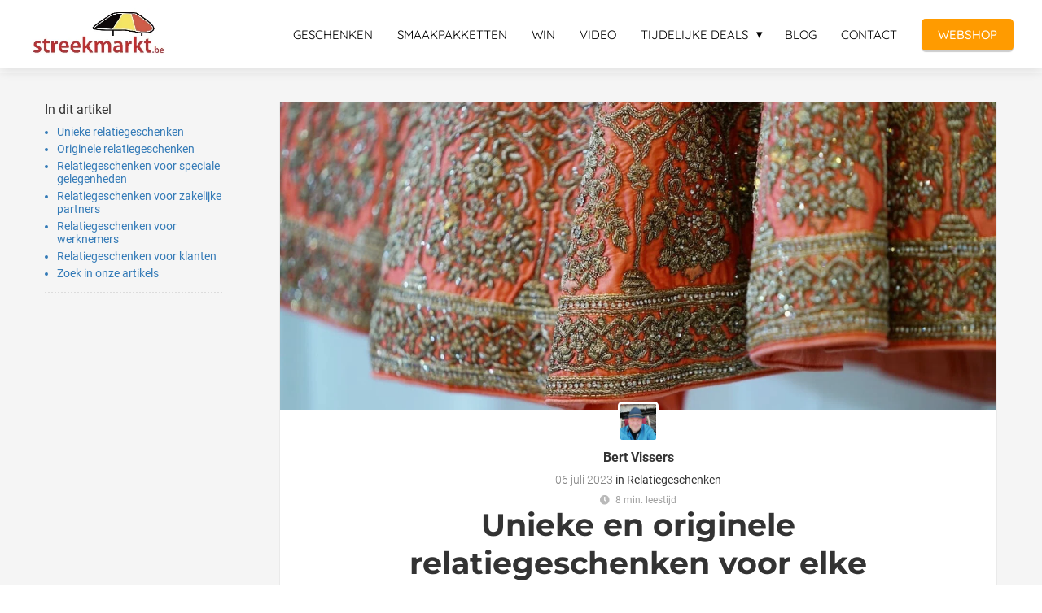

--- FILE ---
content_type: text/html
request_url: https://streekproduct.streekmarkt.be/unieke-en-originele-relatiegeschenken-voor-elke-gelegenheid/
body_size: 21063
content:
<!DOCTYPE html><html
lang="nl" prefix="og: https://ogp.me/ns#"><head><meta
http-equiv="Content-Type" content="text/html; charset=utf-8" /><meta
name="viewport" content="width=device-width, initial-scale=1"><meta
property="og:locale" content="nl_NL"><link
rel="preload" fetchpriority="high" as="image" href="https://media-01.imu.nl/storage/streekproduct.streekmarkt.be/665/streekproduct-belgisch-delicatessen-2.png" imagesrcset=""><link
rel="preload" fetchpriority="high" as="image" href="https://media-01.imu.nl/storage/streekproduct.streekmarkt.be/665/c912b07a-8641-497e-b5fe-53f15ae7fb8ethumbnail-2558x1100.jpeg" imagesrcset="https://media-01.imu.nl/storage/166/665/responsive/8414219/c912b07a-8641-497e-b5fe-53f15ae7fb8ethumbnail-2558x1100_2140_920.jpeg 2140w, https://media-01.imu.nl/storage/166/665/responsive/8414219/c912b07a-8641-497e-b5fe-53f15ae7fb8ethumbnail-2558x1100_1790_770.jpeg 1790w, https://media-01.imu.nl/storage/166/665/responsive/8414219/c912b07a-8641-497e-b5fe-53f15ae7fb8ethumbnail-2558x1100_1498_644.jpeg 1498w, https://media-01.imu.nl/storage/166/665/responsive/8414219/c912b07a-8641-497e-b5fe-53f15ae7fb8ethumbnail-2558x1100_1253_539.jpeg 1253w, https://media-01.imu.nl/storage/166/665/responsive/8414219/c912b07a-8641-497e-b5fe-53f15ae7fb8ethumbnail-2558x1100_1048_451.jpeg 1048w, https://media-01.imu.nl/storage/166/665/responsive/8414219/c912b07a-8641-497e-b5fe-53f15ae7fb8ethumbnail-2558x1100_877_377.jpeg 877w, https://media-01.imu.nl/storage/166/665/responsive/8414219/c912b07a-8641-497e-b5fe-53f15ae7fb8ethumbnail-2558x1100_734_316.jpeg 734w, https://media-01.imu.nl/storage/166/665/responsive/8414219/c912b07a-8641-497e-b5fe-53f15ae7fb8ethumbnail-2558x1100_614_264.jpeg 614w, https://media-01.imu.nl/storage/166/665/responsive/8414219/c912b07a-8641-497e-b5fe-53f15ae7fb8ethumbnail-2558x1100_513_221.jpeg 513w, https://media-01.imu.nl/storage/166/665/responsive/8414219/c912b07a-8641-497e-b5fe-53f15ae7fb8ethumbnail-2558x1100_429_184.jpeg 429w, https://media-01.imu.nl/storage/166/665/responsive/8414219/c912b07a-8641-497e-b5fe-53f15ae7fb8ethumbnail-2558x1100_359_154.jpeg 359w, https://media-01.imu.nl/storage/166/665/responsive/8414219/c912b07a-8641-497e-b5fe-53f15ae7fb8ethumbnail-2558x1100_300_129.jpeg 300w, https://media-01.imu.nl/storage/166/665/responsive/8414219/c912b07a-8641-497e-b5fe-53f15ae7fb8ethumbnail-2558x1100_251_108.jpeg 251w, https://media-01.imu.nl/storage/166/665/responsive/8414219/c912b07a-8641-497e-b5fe-53f15ae7fb8ethumbnail-2558x1100_210_90.jpeg 210w, https://media-01.imu.nl/storage/streekproduct.streekmarkt.be/665/c912b07a-8641-497e-b5fe-53f15ae7fb8ethumbnail-2558x1100.jpeg 2558w"><link
rel="preload" fetchpriority="high" as="image" href="https://secure.gravatar.com/avatar/4dc0951ad82c89cf469e62a544cc0214?s=96&d=mm&r=g" imagesrcset="https://media-01.imu.nl/storage/166/665/responsive/8414219/c912b07a-8641-497e-b5fe-53f15ae7fb8ethumbnail-2558x1100_2140_920.jpeg 2140w, https://media-01.imu.nl/storage/166/665/responsive/8414219/c912b07a-8641-497e-b5fe-53f15ae7fb8ethumbnail-2558x1100_1790_770.jpeg 1790w, https://media-01.imu.nl/storage/166/665/responsive/8414219/c912b07a-8641-497e-b5fe-53f15ae7fb8ethumbnail-2558x1100_1498_644.jpeg 1498w, https://media-01.imu.nl/storage/166/665/responsive/8414219/c912b07a-8641-497e-b5fe-53f15ae7fb8ethumbnail-2558x1100_1253_539.jpeg 1253w, https://media-01.imu.nl/storage/166/665/responsive/8414219/c912b07a-8641-497e-b5fe-53f15ae7fb8ethumbnail-2558x1100_1048_451.jpeg 1048w, https://media-01.imu.nl/storage/166/665/responsive/8414219/c912b07a-8641-497e-b5fe-53f15ae7fb8ethumbnail-2558x1100_877_377.jpeg 877w, https://media-01.imu.nl/storage/166/665/responsive/8414219/c912b07a-8641-497e-b5fe-53f15ae7fb8ethumbnail-2558x1100_734_316.jpeg 734w, https://media-01.imu.nl/storage/166/665/responsive/8414219/c912b07a-8641-497e-b5fe-53f15ae7fb8ethumbnail-2558x1100_614_264.jpeg 614w, https://media-01.imu.nl/storage/166/665/responsive/8414219/c912b07a-8641-497e-b5fe-53f15ae7fb8ethumbnail-2558x1100_513_221.jpeg 513w, https://media-01.imu.nl/storage/166/665/responsive/8414219/c912b07a-8641-497e-b5fe-53f15ae7fb8ethumbnail-2558x1100_429_184.jpeg 429w, https://media-01.imu.nl/storage/166/665/responsive/8414219/c912b07a-8641-497e-b5fe-53f15ae7fb8ethumbnail-2558x1100_359_154.jpeg 359w, https://media-01.imu.nl/storage/166/665/responsive/8414219/c912b07a-8641-497e-b5fe-53f15ae7fb8ethumbnail-2558x1100_300_129.jpeg 300w, https://media-01.imu.nl/storage/166/665/responsive/8414219/c912b07a-8641-497e-b5fe-53f15ae7fb8ethumbnail-2558x1100_251_108.jpeg 251w, https://media-01.imu.nl/storage/166/665/responsive/8414219/c912b07a-8641-497e-b5fe-53f15ae7fb8ethumbnail-2558x1100_210_90.jpeg 210w, https://media-01.imu.nl/storage/streekproduct.streekmarkt.be/665/c912b07a-8641-497e-b5fe-53f15ae7fb8ethumbnail-2558x1100.jpeg 2558w"><link
rel="preconnect" href="https://cdnjs.cloudflare.com"><link
rel="preconnect" href="https://app.phoenixsite.nl"><link
rel="preconnect" href="https://media-01.imu.nl"><link
rel="icon" href="https://media-01.imu.nl/storage/streekproduct.streekmarkt.be/665/faviconfoodbelgium-32x32.png" type="image/x-icon" /><style>body,html{max-width:100%;display:none;font-family:"Roboto"}#wrapper{min-height:100%}.pricing-stars
p{font-family:FontAwesome}.editing-mode-message{display:none !important}</style><script>window.phx_track = window.phx_track || function() { (window.phx_track.q = window.phx_track.q || []).push(arguments) }</script><link
rel="amphtml" href="https://streekproduct.streekmarkt.be/unieke-en-originele-relatiegeschenken-voor-elke-gelegenheid/amp/"><script>window.pages_url = "https://app.phoenixsite.nl/";</script><script async src="[data-uri]" data-type="marketing"></script><meta
property="fb:admins" content="151563221618575"/><script data-type="functional" lazy-script="[data-uri]"></script> <meta
name="google-site-verification" content="7hKb8Hw1af6VwdEJZJwVC1snTqQxKp-5SrMpE3Dk28E" /> <script type="text/javascript" src="[data-uri]" data-type="functional"></script> <title>Unieke en originele relatiegeschenken voor elke gelegenheid</title><meta
name="description" content="Unieke relatiegeschenken Waarom kiezen voor unieke relatiegeschenken? Er zijn verschillende redenen waarom het kiezen voor unieke relatiegeschenken een slimme keuze is. Ten eerste zorgen deze geschenken ervoor dat uw.."/><meta
name="keywords" content=""/><meta
name="robots" content="index, follow"/><link
rel="dns-prefetch" href="//cdn.phoenixsite.nl" /><link><link
rel="dns-prefetch" href="//app.phoenixsite.nl" /><link><link
rel="canonical" href="https://streekproduct.streekmarkt.be/unieke-en-originele-relatiegeschenken-voor-elke-gelegenheid/"><meta
property="og:type" content="article"/><meta
name="twitter:card" content="summary" /><meta
property="og:title" content="Unieke en originele relatiegeschenken voor elke gelegenheid"/><meta
property="og:description" content="..."/><meta
property="og:image" content="https://media-01.imu.nl/storage/streekproduct.streekmarkt.be/665/c912b07a-8641-497e-b5fe-53f15ae7fb8ethumbnail-2558x1100.jpeg"/><meta
property="og:url" content="https://streekproduct.streekmarkt.be/unieke-en-originele-relatiegeschenken-voor-elke-gelegenheid/"/><script type="application/ld+json">{
          "@context": "https://schema.org",
          "@type": "NewsArticle",
          "mainEntityOfPage": {
            "@type": "WebPage",
            "@id": "https://streekproduct.streekmarkt.be/unieke-en-originele-relatiegeschenken-voor-elke-gelegenheid/"
          },
          "headline": "Unieke en originele relatiegeschenken voor elke gelegenheid",
          "image": [
            "https://media-01.imu.nl/storage/streekproduct.streekmarkt.be/665/c912b07a-8641-497e-b5fe-53f15ae7fb8ethumbnail-2558x1100.jpeg"
           ],
                "datePublished": "2023-07-06 09:41:00",
                "dateModified": "2023-07-06 09:41:08",
          "author": {
            "@type": "Person",
            "name": "Bert Vissers"
          },
           "publisher": {
            "@type": "Organization",
            "name": "Streekmarkt/FoodBelgium",
            "logo": {
              "@type": "ImageObject",
              "url": "https://media-01.imu.nl/storage/streekproduct.streekmarkt.be/665/streekproduct-belgisch-delicatessen-2.png"
            }
          },
          "description": ""
        }</script><script>window.active_data_resources_comments = {"app_domain":"https:\/\/app.phoenixsite.nl","privacy_policy_url":"https:\/\/streekproduct.streekmarkt.be\/privacypolicy","website_lang":"nl_NL","translations":{"publish_comment":"Reactie plaatsen","your_comment":"Jouw reactie...","characters_used":"karakters gebruikt","name":"Naam","email":"E-mail","email_wont_be_published":"Je e-mailadres zal nooit worden gedeeld of gepubliceerd"},"article":{"id":263407,"domain":"streekproduct.streekmarkt.be","comments_manually_approve":0,"comments_allow_anonymous":0}}</script><script type="application/javascript">window.addEventListener("load", function () {
                    let buttons = document.getElementsByClassName("leave-comment-btn");
                    let commentScriptLoaded = false;
                    
                    function addCommentScript(entries) {
                      if (!entries[0].isIntersecting) return;
                      if (commentScriptLoaded) return;
                      commentScriptLoaded = true;
                      let headID = document.getElementsByTagName("head")[0];
                      let newScript = document.createElement("script");
                      newScript.type = "text/javascript";
                      newScript.src = "https://app.phoenixsite.nl/js/comments.js?v=20251216193724";
                      headID.appendChild(newScript);
                    }
                    
                    let options = {
                      rootMargin: "0px",
                      threshold: 0.1
                    }
                    
                    let observer = new IntersectionObserver((entries) => addCommentScript(entries), options);
    
                    for (let i = 0; i < buttons.length; i++) {
                      observer.observe(buttons[i])
                    }
                });</script> <script>var base_pages_api_url = "https://app.phoenixsite.nl/";</script> <script>let url_string = window.location.href;
  let url = new URL(url_string);
  let order_value = url.searchParams.get("order_value");
  let order_name = url.searchParams.get("product_name");
  let order_sku = url.searchParams.get("sku");
  let order_number = url.searchParams.get("nr");
  let order_quantity = url.searchParams.get("quantity");

  if(!!order_value && !!order_name && !!order_sku && !!order_number && !!order_quantity) {
    window.dataLayer = window.dataLayer || [];
    dataLayer.push({
      "event": "purchase",
      "transactionId": order_number,
      "transactionTotal": order_value,
      "transactionProducts": [{
        "sku": order_sku,
        "name": order_name,
        "price": order_value,
        "quantity":order_quantity
      }] });
  }</script> <script defer src="https://cdnjs.cloudflare.com/ajax/libs/jquery/3.6.0/jquery.min.js"></script> <script defer src="https://cdn.phoenixsite.nl/pageomatic/assets/js/client/parameter-vars.js?v=20251216193724"></script> <script defer src="https://cdn.phoenixsite.nl/pageomatic/assets/js/client/img-popup-box.js?v=20251216193724"></script> <script defer src="https://cdn.phoenixsite.nl/pageomatic/assets/js/client/video-popup-box.js?v=20251216193724"></script> <script defer src="https://cdn.phoenixsite.nl/pageomatic/assets/js/client/portfolio-popup-box.js?v=20251216193724"></script> <script defer src="https://cdn.phoenixsite.nl/pageomatic/assets/js/client/menu-scroll.js?v=20251216193724"></script> <script defer src="https://cdn.phoenixsite.nl/pageomatic/assets/js/client/anchor-scroll-script.js?x=2&v=20251216193724"></script> <script defer src="https://cdn.phoenixsite.nl/pageomatic/assets/js/client/box-slider-script.js?v=20251216193724"></script> <script defer src="https://cdn.phoenixsite.nl/pageomatic/assets/js/client/common-scripts-ps.js?v=20251216193724"></script> <script defer src="https://cdn.phoenixsite.nl/pageomatic/assets/js/client/two-step-optin-trigger.js?v=20251216193724"></script> <script defer type='text/javascript' src="https://cdn.phoenixsite.nl/pageomatic/assets/js/client/phx-admin-menu.js?v=20251216193724"></script> <script defer type='text/javascript' src="https://cdn.phoenixsite.nl/pageomatic/assets/js/client/fake-scroll.js"></script> <script defer type='text/javascript' src="https://cdn.phoenixsite.nl/pageomatic/assets/js/client/reading-progressbar.js"></script> <script defer src="https://app.phoenixsite.nl/js/popups.js?v=20251216193724"></script> <script defer src="https://cdn.phoenixsite.nl/pageomatic/assets/js/client/turbo-snippets-new.js?v=20251216193724"></script> <script defer src="https://cdn.phoenixsite.nl/pageomatic/assets/js/client/blogpost-scripts.js?v=20251216193724"></script> <script defer src="https://cdn.phoenixsite.nl/pageomatic/assets/js/client/optin-forms.js?v=20251216193724"></script> <script  src="https://cdn.phoenixsite.nl/pageomatic/assets/js/client/uuid.js?v=20251216193724"></script> <script defer src="https://cdn.phoenixsite.nl/pageomatic/assets/js/client/social-counter.js?v=20251216193724"></script> <script defer src="https://cdn.phoenixsite.nl/pageomatic/assets/js/client/news-unit-new.js?v=20251216193724"></script> <script async
            defer
            src="https://sc.imu.nl/js/phx-analytics.js?v=20251216193724"
            data-w-id="98"
            data-p-t="blog_post_template"
    ></script> <link
rel="stylesheet" type="text/css" href="https://cdn.phoenixsite.nl/pageomatic/assets/css/releases/ross-specter-theme-general.css?v=20251216193724"><link
rel="stylesheet" type="text/css" href="https://cdn.phoenixsite.nl/pageomatic/assets/css/pages-phoenix-footers.css?v=20251216193724"><link
rel="stylesheet" type="text/css" href="https://cdn.phoenixsite.nl/pageomatic/assets/css/master-style.css?v=20251216193724"><link
rel="stylesheet" type="text/css" href="https://cdn.phoenixsite.nl/pageomatic/assets/css/releases/phx-admin-menu.css?v=20251216193724"><link
rel="stylesheet" type="text/css" href="https://app.phoenixsite.nl/api/v1.0/assets/custom.css?domain=streekproduct.streekmarkt.be&website_design_id=136&v=20251216193724-1554300755"><link
rel="preload" href="https://cdnjs.cloudflare.com/ajax/libs/font-awesome/5.15.4/css/all.min.css" as="style" onload="this.onload=null;this.rel='stylesheet'"><link
rel="preload" href="https://cdn.phoenixsite.nl/pageomatic/assets/css/font-styles/poppins.css" as="style" onload="this.onload=null;this.rel='stylesheet'"><link
rel="preload" href="https://cdn.phoenixsite.nl/pageomatic/assets/css/font-styles/didact-gothic.css" as="style" onload="this.onload=null;this.rel='stylesheet'"><link
rel="preload" href="https://cdn.phoenixsite.nl/pageomatic/assets/css/font-styles/quicksand.css" as="style" onload="this.onload=null;this.rel='stylesheet'"><link
rel="preload" href="https://cdn.phoenixsite.nl/pageomatic/assets/css/font-styles/raleway.css" as="style" onload="this.onload=null;this.rel='stylesheet'"><link
rel="preload" href="https://cdn.phoenixsite.nl/pageomatic/assets/css/font-styles/montserrat.css" as="style" onload="this.onload=null;this.rel='stylesheet'"><link
rel="preload" href="https://cdn.phoenixsite.nl/pageomatic/assets/css/font-styles/open-sans.css" as="style" onload="this.onload=null;this.rel='stylesheet'"><link
rel="preload" href="https://cdn.phoenixsite.nl/pageomatic/assets/css/font-styles/roboto.css" as="style" onload="this.onload=null;this.rel='stylesheet'"><link
rel="preload" href="https://fonts.googleapis.com/css?family=Acme&display=swap" as="style" onload="this.onload=null;this.rel='stylesheet'"><link
rel="preload" href="https://fonts.googleapis.com/css?family=Merienda:400,700&display=swap" as="style" onload="this.onload=null;this.rel='stylesheet'"><link
rel="preload" href="https://fonts.googleapis.com/css?family=Ubuntu:400,500,700&display=swap" as="style" onload="this.onload=null;this.rel='stylesheet'"><noscript><link
rel="stylesheet" href="https://cdnjs.cloudflare.com/ajax/libs/font-awesome/5.15.4/css/all.min.css"><link
rel="stylesheet" href="https://cdn.phoenixsite.nl/pageomatic/assets/css/font-styles/poppins.css"><link
rel="stylesheet" href="https://cdn.phoenixsite.nl/pageomatic/assets/css/font-styles/didact-gothic.css"><link
rel="stylesheet" href="https://cdn.phoenixsite.nl/pageomatic/assets/css/font-styles/quicksand.css"><link
rel="stylesheet" href="https://cdn.phoenixsite.nl/pageomatic/assets/css/font-styles/raleway.css"><link
rel="stylesheet" href="https://cdn.phoenixsite.nl/pageomatic/assets/css/font-styles/montserrat.css"><link
rel="stylesheet" href="https://cdn.phoenixsite.nl/pageomatic/assets/css/font-styles/open-sans.css"><link
rel="stylesheet" href="https://cdn.phoenixsite.nl/pageomatic/assets/css/font-styles/roboto.css"><link
rel="stylesheet" href="https://fonts.googleapis.com/css?family=Acme&display=swap"><link
rel="stylesheet" href="https://fonts.googleapis.com/css?family=Merienda:400,700&display=swap"><link
rel="stylesheet" href="https://fonts.googleapis.com/css?family=Ubuntu:400,500,700&display=swap"></noscript><script>window.phxsite = {"app_domain":"https:\/\/app.phoenixsite.nl","pages_version":2.1};</script> </head><body> <script data-type="marketing">!function (f, b, e, v, n, t, s) {
			if (f.fbq) return; n = f.fbq = function () {
				n.callMethod ?
					n.callMethod.apply(n, arguments) : n.queue.push(arguments)
			}; if (!f._fbq) f._fbq = n;
			n.push = n; n.loaded = !0; n.version = '2.0'; n.queue = []; t = b.createElement(e); t.async = !0;
			t.src = v; s = b.getElementsByTagName(e)[0]; s.parentNode.insertBefore(t, s)
		}(window,
			document, 'script', 'https://connect.facebook.net/en_US/fbevents.js');
		fbq('init', '1530683540579541'); // Insert your pixel ID here.</script> <noscript>
<img
height="1" width="1" style="display:none"
src="https://www.facebook.com/tr?id=1530683540579541&ev=PageView&noscript=1" />
</noscript><div
id="wrapper"> <script type="application/ld+json">{
                    "@context": "https://schema.org",
                    "@type": "Organization",

                    "@id": " https://streekproduct.streekmarkt.be ",
                    "name" : " Streekmarkt/FoodBelgium ",
                    "url": " https://streekproduct.streekmarkt.be ",
                    "email": " info@streekmarkt.be ",
                    "telephone": " 0493/68.23.96 ",
                    "address": {
                        "@type": "PostalAddress",
                        "streetAddress": " Dulgaardstraat 26 ",
                        "addressLocality": " Bilzen ",
                        "postalCode": " 3740 ",
                        "addressCountry": "NL"
                    },
                    "logo": "https://media-01.imu.nl/storage/streekproduct.streekmarkt.be/665/streekproduct-belgisch-delicatessen-2.png", "sameAs" :
                    [
                        "https://www.facebook.com/streekmarkt.be/", "https://twitter.com/streekmarkt_be", "https://www.youtube.com/user/Streekmarkt", "https://www.instagram.com/foodbelgium123", "0032493682396"
                    ]
                }</script><div
id="fb-root"></div><div
class="read-progress-wrapper reading-small-top"><div
class="progress-start-point"></div><div
class="read-progress-bar"><div
class="read-progress reading-progress-bar-bg"><div
class="progress-icon-holder">
<i
class="fa fa-heart "></i></div></div></div><div
class="progress-end-point"></div></div><script>window.pages_url = "https://app.phoenixsite.nl/";</script><script>function getFBCookie(cname) {
                        let name = cname + "=";
                    let decodedCookie = decodeURIComponent(document.cookie);
                    let ca = decodedCookie.split(";");
                    for(let i = 0; i <ca.length; i++) {
                            let c = ca[i];
                        while (c.charAt(0) == " ") {
                            c = c.substring(1);
                        }
                        if (c.indexOf(name) == 0) {
                            return c.substring(name.length, c.length);
                        }
                    }
                    return "";
                }const fbp = getFBCookie('_fbp'); const fbc = getFBCookie('_fbc');window.page_view_uuid = generateUUID();fbq('track', 'PageView', {fbp: fbp, fbc: fbc,} );window.push_page_view = true;</script><div><div
class="header-client-styling"><div
class="basic-header-styling small-size-header"><div
class="desktop-header fixed"><div
style="background-color: #ffffff; color: #000000" class="preview-header-item small-size-header"><div
class="header-item-placement full-width-header">
<a
href="https://streekproduct.streekmarkt.be/" class="logo-link"><div
class="desktop-logo">
<img
src="https://media-01.imu.nl/storage/streekproduct.streekmarkt.be/665/streekproduct-belgisch-delicatessen-2.png" alt="streekproduct belgisch delicatessen 2" title="Streekproducten en delicatessen uit heel België: het verhaal en de ambacht achter het streekproduct staan centraal. Proef België!" srcset="" width="" height=""></div>
</a><div
class="menu-bar"><div
class="menu-list menu-margin" style="color: #000000">
<a
href="https://streekproduct.streekmarkt.be/relatiegeschenken/" class="menu-link-styling" ><div
class="menu-item menu-item-background    background-effect">
GESCHENKEN</div>
</a></div><div
class="menu-list menu-margin" style="color: #000000">
<a
href="https://streekproduct.streekmarkt.be/smaakpakket-belgische-streekproducten/" class="menu-link-styling" ><div
class="menu-item menu-item-background    background-effect">
SMAAKPAKKETTEN</div>
</a></div><div
class="menu-list menu-margin" style="color: #000000">
<a
href="https://streekproduct.streekmarkt.be/win/" class="menu-link-styling" ><div
class="menu-item menu-item-background    background-effect">
WIN</div>
</a></div><div
class="menu-list menu-margin" style="color: #000000">
<a
href="https://streekproduct.streekmarkt.be/videos/" class="menu-link-styling" ><div
class="menu-item menu-item-background    background-effect">
VIDEO</div>
</a></div><div
class="menu-list menu-margin" style="color: #000000"><div
class="menu-link-styling"><div
class="menu-item menu-item-background    sub-menu-triangle background-effect">
TIJDELIJKE DEALS</div></div><div
class="sub-menu-container">
<a
href="https://streekproduct.streekmarkt.be/probeer-marbi-choco/" ><div
class="sub-menu-item menu-item-background"><div>
PROEF MARBI</div></div>
</a></div></div><div
class="menu-list menu-margin" style="color: #000000">
<a
href="https://streekproduct.streekmarkt.be/blog-belgische-streekproducten/" class="menu-link-styling" ><div
class="menu-item menu-item-background    background-effect">
BLOG</div>
</a></div><div
class="menu-list menu-margin" style="color: #000000">
<a
href="https://streekproduct.streekmarkt.be/contact/" class="menu-link-styling" ><div
class="menu-item menu-item-background    background-effect">
CONTACT</div>
</a></div><div
class="menu-list">
<a
href="https://www.foodbelgium.com" target=&quot;_blank&quot;><div
class="menu-item" style="color: #000000;"><div
class="cta-header-button " style="color: #ffffff; background-color: #ff9b00">
WEBSHOP</div></div>
</a></div></div></div></div></div></div><div
class="mobile-header top-mobile-template"><div
style="background-color: #ffffff; color: #000000" class="mobile-header-bar">
<a
href="https://streekproduct.streekmarkt.be/"><div
class="mobile-logo">
<img
src="https://media-01.imu.nl/storage/streekproduct.streekmarkt.be/665/streekproduct-belgisch-delicatessen-2.png" alt="streekproduct belgisch delicatessen 2" title="Streekproducten en delicatessen uit heel België: het verhaal en de ambacht achter het streekproduct staan centraal. Proef België!" srcset="" width="" height=""></div>
</a><div
class="mobile-header-menu-bar"><div
class="burger-menu-icon">
<i
class="fa fa-bars"></i></div></div></div><div
class="mobile-menu-item-container" style="background-color: #ffffff">
<a
href="https://streekproduct.streekmarkt.be/relatiegeschenken/"><div
class="mobile-menu-nav-item " style="color: #000000">
GESCHENKEN</div>
</a>
<a
href="https://streekproduct.streekmarkt.be/smaakpakket-belgische-streekproducten/"><div
class="mobile-menu-nav-item " style="color: #000000">
SMAAKPAKKETTEN</div>
</a>
<a
href="https://streekproduct.streekmarkt.be/win/"><div
class="mobile-menu-nav-item " style="color: #000000">
WIN</div>
</a>
<a
href="https://streekproduct.streekmarkt.be/videos/"><div
class="mobile-menu-nav-item " style="color: #000000">
VIDEO</div>
</a><div
class="mobile-menu-nav-item has-sub-menu" style="color: #000000"><div
class="top-level-name ">
TIJDELIJKE DEALS</div><div
class="mobile-sub-menu-wrapper">
<a
href="https://streekproduct.streekmarkt.be/probeer-marbi-choco/"><div
class="mobile-submenu-nav-item" style="color: #000000"><div>
PROEF MARBI</div></div>
</a></div></div>
<a
href="https://streekproduct.streekmarkt.be/blog-belgische-streekproducten/"><div
class="mobile-menu-nav-item " style="color: #000000">
BLOG</div>
</a>
<a
href="https://streekproduct.streekmarkt.be/contact/"><div
class="mobile-menu-nav-item " style="color: #000000">
CONTACT</div>
</a><div
class="mobile-bottom-flex">
<a
class="mobile-cta-button" href="https://www.foodbelgium.com" target=&quot;_blank&quot;><div
class="menu-item" style="color: #000000;"><div
class="cta-header-button " style="color: #ffffff; background-color: #ff9b00">
WEBSHOP</div></div>
</a></div></div></div></div></div><div
class="two-step-optin-wrapper ross-specter-theme"><div
class="two-step-popup primary-c-bg-gradient two-step-close"></div></div><div
id="loadbalancer_valid_cache" style="display:none"></div><div
class="odd-even-row  all-devices  ross-specter-theme"><div
class="row-nest-one" data-rowuuid="1548235c-8835-449a-ba40-c87583e18fb7" id="2" data-element="index-blogpost-template"><div
class="row-nest-two" id="content_row_6659392"><div
class="row-nest-three row-bg-gray     " style="color: #333333; background-color: ; background-image: ; "><div
class="full-row no-padding-top-row higher-z-index blogpost-template-wrapper ross-specter-theme ross-specter-theme-content" ><div
class="share-icons-wrap"><div
class="share-icons-modal"><div
class="close-share-modal primary-c-contrast-txt">
<i
class="fa fa-times"></i></div><div
class="share-modal-title primary-c-bg primary-c-contrast-txt">
Sharing would be great!</div><div
class="share-modal-text">
Sharing would be great!</div><div
class="share-modal-inner">
<a
data-platform="facebook" class="share-post-btn share-post-btn-frame facebook mimic-title" >
<i
class="fab fa-facebook"></i><div
class="share-post-btn-txt">
Delen</div><div
class="share-count">
0</div>
</a>
<a
data-platform="twitter" class="share-post-btn share-post-btn-frame twitter mimic-title" style="background-color: #14171A!important;" >
<svg
xmlns="http://www.w3.org/2000/svg" width="16" height="16" fill="currentColor" class="bi bi-twitter-x" viewBox="0 0 16 16" style="margin-right: 10px; margin-left: 10px;">
<path
d="M12.6.75h2.454l-5.36 6.142L16 15.25h-4.937l-3.867-5.07-4.425 5.07H.316l5.733-6.57L0 .75h5.063l3.495 4.633L12.601.75Zm-.86 13.028h1.36L4.323 2.145H2.865z"/>
</svg><div
class="share-post-btn-txt">
Delen</div><div
class="share-count">
0</div>
</a>
<a
data-platform="linkedin" class="share-post-btn share-post-btn-frame linkedin mimic-title" >
<i
class="fab fa-linkedin"></i><div
class="share-post-btn-txt">
Delen</div><div
class="share-count">
0</div>
</a>
<a
data-platform="pinterest" class="share-post-btn share-post-btn-frame pinterest mimic-title" >
<i
class="fab fa-pinterest"></i><div
class="share-post-btn-txt">
Delen</div><div
class="share-count">
0</div>
</a>
<a
target="_blank" href="whatsapp://send?text=https://streekproduct.streekmarkt.be/unieke-en-originele-relatiegeschenken-voor-elke-gelegenheid/" class="share-post-btn whatsapp mimic-title" >
<i
class="fab fa-whatsapp"></i><div
class="share-post-btn-txt">
Delen</div><div
class="share-count">
0</div>
</a></div></div></div><div
class="subscribe-wrap"><div
class="subscribe-modal"><div
class="close-subscribe-modal primary-c-contrast-txt">
<i
class="fa fa-times"></i></div><div
class="subscribe-modal-title primary-c-contrast-txt primary-c-bg">
Schrijf in op onze gratis nieuwsbrief</div><div
class="subscribe-modal-text">
SCHRIJF IN</div><div
class="subscribe-modal-form"><div
class="align-left" ><div
class="inline-form"><div
class="optin-form-wrapper"><div
class="two-step-notify-wrap"><div
class="error-txt"></div><div
class="success-txt"></div></div><div
action="https://streekproduct.streekmarkt.be/apps/email_marketing/v1/submit_optin_form" data-form-id="32676" data-label-id="0" class="pages-optin-form">
<input
class="input-email" autocomplete="off" name="email" type="text" required placeholder="Email*"><input
class="input-name" autocomplete="off" name="name" type="text" required placeholder="Naam*"><input
name="optin_step_type" type="hidden" value="1_step"><input
name="element_spot_content_option_id" type="hidden" value=""><input
name="form_id" type="hidden" value="32676"><input
name="redirect_url" type="hidden" value=""><textarea id="content" name="maple_content" class="maple-syrup-jar" autocomplete="off"></textarea><div
class="clear"></div><div
class="checkbox-flex"  style="display: none !important;" >
<input
type="checkbox" name="gdpr-check" value="true"><div
class="checkbox-text"></div></div>
<button
class="general-btn general-btn-bg general-btn-border general-btn-shadow optin-submit-btn" :classHolder  type="button">
SCHRIJF IN
</button></div></div></div></div> <script>if (window.phx_track) window.phx_track('view_optin', 'emform32676', null, {}, true);</script> </div><div
class="subscribe-modal-social" ><div
class="subscribe-social-title"></div><div
class="row socialmediaprofiles"><div
class="col-xs-12">
<a
href="https://www.facebook.com/streekmarkt.be/" class="link-facebook" target="_blank">
<span
class="fab fa-facebook facebook"></span><div
class="hidden-profile-bg"></div>
</a>
<a
href="https://twitter.com/streekmarkt_be" class="link-twitter" style="background-color: #14171A;" target="_blank">
<svg
xmlns="http://www.w3.org/2000/svg" width="16" height="16" fill="white" class="bi bi-twitter-x" viewBox="0 0 16 16">
<path
d="M12.6.75h2.454l-5.36 6.142L16 15.25h-4.937l-3.867-5.07-4.425 5.07H.316l5.733-6.57L0 .75h5.063l3.495 4.633L12.601.75Zm-.86 13.028h1.36L4.323 2.145H2.865z"/>
</svg><div
class="hidden-profile-bg"></div>
</a>
<a
href="https://www.youtube.com/user/Streekmarkt" class="link-youtube" target="_blank">
<span
class="fab fa-youtube youtube"></span><div
class="hidden-profile-bg"></div>
</a>
<a
href="https://www.instagram.com/foodbelgium123" class="link-instagram" target="_blank">
<span
class="fab fa-instagram instagram"></span><div
class="hidden-profile-bg"></div>
</a>
<a
href="https://wa.me/0032493682396" class="link-whatsapp" target="_blank">
<span
class="fab fa-whatsapp whatsapp"></span><div
class="hidden-profile-bg"></div>
</a></div></div></div></div></div><div
class="full-row-center" style="z-index: 10;"><div
class="index-blogpost-wrapper"><div
class="large-image-blogpost-index"><div
class="sidebar-sticky"><div
class="cc-index-wrapper"><div
class="cc-index-title">
In dit artikel</div><div
class="mobile-index">
Inhoudsopgave</div><div
class="paragraph-style"><div
class="article-index-wrapper"><ul><li><a
class="index-link" href="#unieke_relatiegeschenken">Unieke relatiegeschenken</a></li><li><a
class="index-link" href="#originele_relatiegeschenken">Originele relatiegeschenken</a></li><li><a
class="index-link" href="#relatiegeschenken_voor_speciale_gelegenheden">Relatiegeschenken voor speciale gelegenheden</a></li><li><a
class="index-link" href="#relatiegeschenken_voor_zakelijke_partners">Relatiegeschenken voor zakelijke partners</a></li><li><a
class="index-link" href="#relatiegeschenken_voor_werknemers">Relatiegeschenken voor werknemers</a></li><li><a
class="index-link" href="#relatiegeschenken_voor_klanten">Relatiegeschenken voor klanten</a></li><li><a
class="index-link" href="#zoek_in_onze_artikels">Zoek in onze artikels</a></li></ul></div></div></div><div
class="content-canon-related-articles"></div></div></div><div
class="blogpost-border-class"><div
class="large-img-blogpost-hero">
<img
src="https://media-01.imu.nl/storage/streekproduct.streekmarkt.be/665/c912b07a-8641-497e-b5fe-53f15ae7fb8ethumbnail-2558x1100.jpeg" srcset="https://media-01.imu.nl/storage/166/665/responsive/8414219/c912b07a-8641-497e-b5fe-53f15ae7fb8ethumbnail-2558x1100_2140_920.jpeg 2140w, https://media-01.imu.nl/storage/166/665/responsive/8414219/c912b07a-8641-497e-b5fe-53f15ae7fb8ethumbnail-2558x1100_1790_770.jpeg 1790w, https://media-01.imu.nl/storage/166/665/responsive/8414219/c912b07a-8641-497e-b5fe-53f15ae7fb8ethumbnail-2558x1100_1498_644.jpeg 1498w, https://media-01.imu.nl/storage/166/665/responsive/8414219/c912b07a-8641-497e-b5fe-53f15ae7fb8ethumbnail-2558x1100_1253_539.jpeg 1253w, https://media-01.imu.nl/storage/166/665/responsive/8414219/c912b07a-8641-497e-b5fe-53f15ae7fb8ethumbnail-2558x1100_1048_451.jpeg 1048w, https://media-01.imu.nl/storage/166/665/responsive/8414219/c912b07a-8641-497e-b5fe-53f15ae7fb8ethumbnail-2558x1100_877_377.jpeg 877w, https://media-01.imu.nl/storage/166/665/responsive/8414219/c912b07a-8641-497e-b5fe-53f15ae7fb8ethumbnail-2558x1100_734_316.jpeg 734w, https://media-01.imu.nl/storage/166/665/responsive/8414219/c912b07a-8641-497e-b5fe-53f15ae7fb8ethumbnail-2558x1100_614_264.jpeg 614w, https://media-01.imu.nl/storage/166/665/responsive/8414219/c912b07a-8641-497e-b5fe-53f15ae7fb8ethumbnail-2558x1100_513_221.jpeg 513w, https://media-01.imu.nl/storage/166/665/responsive/8414219/c912b07a-8641-497e-b5fe-53f15ae7fb8ethumbnail-2558x1100_429_184.jpeg 429w, https://media-01.imu.nl/storage/166/665/responsive/8414219/c912b07a-8641-497e-b5fe-53f15ae7fb8ethumbnail-2558x1100_359_154.jpeg 359w, https://media-01.imu.nl/storage/166/665/responsive/8414219/c912b07a-8641-497e-b5fe-53f15ae7fb8ethumbnail-2558x1100_300_129.jpeg 300w, https://media-01.imu.nl/storage/166/665/responsive/8414219/c912b07a-8641-497e-b5fe-53f15ae7fb8ethumbnail-2558x1100_251_108.jpeg 251w, https://media-01.imu.nl/storage/166/665/responsive/8414219/c912b07a-8641-497e-b5fe-53f15ae7fb8ethumbnail-2558x1100_210_90.jpeg 210w, https://media-01.imu.nl/storage/streekproduct.streekmarkt.be/665/c912b07a-8641-497e-b5fe-53f15ae7fb8ethumbnail-2558x1100.jpeg 2558w" width="2558" height="1100""" alt="Unieke en originele relatiegeschenken voor elke gelegenheid"></div><div
class="blogpost-unit-wrapper large-img-blogpost-unit has-index inner-content"><div
class="blogpost-share-wrap-sidedock"><div
class="share-buttons-cta-txt"></div><div
class="share-buttons-wrap" style="display: none;">
<a
data-platform="facebook" class="share-post-btn share-post-btn-frame facebook mimic-title" >
<i
class="fab fa-facebook  color-icon"></i><div
class="share-post-btn-txt">
Delen</div><div
class="share-count facebook-share-count">
0</div>
</a>
<a
data-platform="twitter" class="share-post-btn share-post-btn-frame twitter mimic-title" style="background-color: #14171A!important;" >
<svg
xmlns="http://www.w3.org/2000/svg" width="16" height="16" fill="currentColor" class="bi bi-twitter-x" viewBox="0 0 16 16" style="margin-right: 10px; margin-left: 10px;">
<path
d="M12.6.75h2.454l-5.36 6.142L16 15.25h-4.937l-3.867-5.07-4.425 5.07H.316l5.733-6.57L0 .75h5.063l3.495 4.633L12.601.75Zm-.86 13.028h1.36L4.323 2.145H2.865z"/>
</svg><div
class="share-post-btn-txt">
Delen</div><div
class="share-count twitter-share-count">
0</div>
</a>
<a
data-platform="linkedin" class="share-post-btn share-post-btn-frame linkedin mimic-title" >
<i
class="fab fa-linkedin color-icon"></i><div
class="share-post-btn-txt">
Delen</div><div
class="share-count linkedin-share-count">
0</div>
</a>
<a
data-platform="pinterest" class="share-post-btn share-post-btn-frame pinterest mimic-title" >
<i
class="fab fa-pinterest  color-icon"></i><div
class="share-post-btn-txt">
Delen</div><div
class="share-count pinterest-share-count">
0</div>
</a>
<a
href="#commentsanchor" class="share-post-btn trigger-comments mimic-title" >
<i
class="fa fa-comments  color-icon"></i><div
class="share-post-btn-txt">
Reageren</div><div
class="share-count">
<i
class="fa fa-plus"></i></div>
</a><div
class="share-post-btn no-animation total-likes-leftbar mimic-title"><div
class="side-total-share-count"><div
class="total-share-count">
0</div>
<i
class="fa fa-heart"></i></div>
<span>Times shared</span></div></div><div
class="subscribe-btn general-btn general-btn-bg general-btn-border general-btn-shadow black-theme-reverse">
SCHRIJF IN</div></div><div
class="blogpost-top-wrap"><div
class="blogpost-info-wrap"><div
class="blogpost-author-img" >
<img
src="https://secure.gravatar.com/avatar/4dc0951ad82c89cf469e62a544cc0214?s=96&d=mm&r=g" width="50" height="50"></div><div
class="blogpost-author-details"><div
class="blogpost-author-name">
<a
href="https://streekproduct.streekmarkt.be/author/bert-vissers">Bert Vissers</a></div><div
class="blogpost-date-category-wrap"><div
class="blogpost-date">
06 juli 2023&nbsp;</div><div
class="blogpost-category">
in <a
href="https://streekproduct.streekmarkt.be/category/relatiegeschenken/">Relatiegeschenken</a></div><div
class="article-avarage-read"><div
class='blog-post-read-time-holder'>8
min. leestijd</div></div></div></div><div
class="blogpost-title"><h1>Unieke en originele relatiegeschenken voor elke gelegenheid</h1></div></div><div
class="blogpost-share-wrap-onestep large-hero-img-blogpost-share-wrap-onestep"><div
class="share-buttons-cta-txt"></div><div
class="share-buttons-wrap" >
<a
data-platform="facebook" class="share-post-btn share-post-btn-frame facebook mimic-title" >
<i
class="fab fa-facebook  color-icon"></i><div
class="share-post-btn-txt">
Delen</div><div
class="share-count facebook-share-count">
0</div>
</a>
<a
data-platform="twitter" class="share-post-btn share-post-btn-frame twitter mimic-title" style="background-color: #14171A!important;" >
<svg
xmlns="http://www.w3.org/2000/svg" width="16" height="16" fill="currentColor" class="bi bi-twitter-x" viewBox="0 0 16 16" style="margin-right: 10px; margin-left: 10px;">
<path
d="M12.6.75h2.454l-5.36 6.142L16 15.25h-4.937l-3.867-5.07-4.425 5.07H.316l5.733-6.57L0 .75h5.063l3.495 4.633L12.601.75Zm-.86 13.028h1.36L4.323 2.145H2.865z"/>
</svg><div
class="share-post-btn-txt">
Delen</div><div
class="share-count twitter-share-count">
0</div>
</a>
<a
data-platform="linkedin" class="share-post-btn share-post-btn-frame linkedin mimic-title" >
<i
class="fab fa-linkedin color-icon"></i><div
class="share-post-btn-txt">
Delen</div><div
class="share-count linkedin-share-count">
0</div>
</a>
<a
data-platform="pinterest" class="share-post-btn pinterest share-post-btn-frame mimic-title" >
<i
class="fab fa-pinterest  color-icon"></i><div
class="share-post-btn-txt">
Delen</div><div
class="share-count pinterest-share-count">
0</div>
</a>
<a
href="#commentsanchor" class="share-post-btn trigger-comments mimic-title" >
<i
class="fa fa-comments  color-icon"></i><div
class="share-post-btn-txt">
Reageren</div>
</a>
<a
target="_blank" href="whatsapp://send?text=https://streekproduct.streekmarkt.be/unieke-en-originele-relatiegeschenken-voor-elke-gelegenheid/"  class="share-post-btn whatsapp mimic-title" >
<i
class="fab fa-whatsapp  color-icon"></i>
<span>Delen</span>
</a></div><div
class="subscribe-btn general-btn general-btn-bg general-btn-border general-btn-shadow black-theme-reverse">
SCHRIJF IN</div></div><div
class="blogpost-share-wrap-twostep standard-blogpost-share-wrap-twostep hidden"><div
class="share-post-btn share-trigger"  ><div
class="share-txt">
Delen</div><div
class="total-shares-header"><div
class="total-shares-header-num total-share-count">
<i
class="fa fa-solid fa-heart"></i></div></div></div><div
class="share-post-btn share-trigger"  style="display: none;"><div
class="share-txt">
Delen</div><div
class="total-shares-header"><div
class="total-shares-header-num total-share-count">
<i
class="fa fa-solid fa-heart"></i></div></div></div>
<a
href="#commentsanchor" class="respond-post-btn" ><div
class="share-txt">
Reageren</div><div
class="respond-icon">
<i
class="fa fa-comments"></i></div>
</a><div
class="subscribe-btn general-btn general-btn-bg general-btn-border general-btn-shadow black-theme-reverse">
SCHRIJF IN</div><div
class="clear"></div></div><div
class="clear"></div></div><div
id="article-content-holder" class="blogpost-content content-canon-desc"><h2 id="unieke_relatiegeschenken">Unieke relatiegeschenken</h2><h3>Waarom kiezen voor unieke relatiegeschenken?</h3><p>Er zijn verschillende redenen waarom het kiezen voor unieke relatiegeschenken een slimme keuze is. Ten eerste zorgen deze geschenken ervoor dat uw bedrijf opvalt en een blijvende indruk achterlaat bij de ontvanger. Door te kiezen voor een origineel en onderscheidend relatiegeschenk laat u zien dat u aandacht besteedt aan de relatie met uw klanten en zakenpartners. Bovendien kunnen unieke relatiegeschenken ook een positieve associatie creëren met uw merk, waardoor de ontvanger eerder geneigd is om voor uw producten of diensten te kiezen. Daarnaast kunnen deze geschenken ook dienen als een effectieve marketingtool, aangezien ze de naamsbekendheid van uw bedrijf vergroten en uw boodschap verspreiden. Kortom, het kiezen voor unieke relatiegeschenken biedt talloze voordelen en is een slimme investering voor elke gelegenheid.</p><h3>Voorbeelden van unieke relatiegeschenken</h3><p>Er zijn talloze voorbeelden van unieke relatiegeschenken die perfect zijn voor elke gelegenheid. Een populair voorbeeld is een gepersonaliseerde mok met het logo van het bedrijf of de naam van de ontvanger. Deze mokken kunnen dagelijks worden gebruikt en dienen als een constante herinnering aan de relatie tussen het bedrijf en de ontvanger. Een ander uniek relatiegeschenk is een duurzame waterfles gemaakt van gerecyclede materialen. Dit cadeau toont niet alleen de waardering van het bedrijf voor het milieu, maar is ook praktisch en handig voor dagelijks gebruik. Andere voorbeelden van unieke relatiegeschenken zijn gepersonaliseerde notitieboekjes, USB-sticks in de vorm van het bedrijfslogo en zelfs kleine plantjes in decoratieve potten. Met deze originele relatiegeschenken kunt u uw waardering tonen en een blijvende indruk achterlaten bij uw zakelijke relaties.</p><h3>Hoe unieke relatiegeschenken te personaliseren</h3><p>Er zijn verschillende manieren om unieke relatiegeschenken te personaliseren en een blijvende indruk achter te laten bij uw klanten en zakenrelaties. Een populaire optie is om het relatiegeschenk te voorzien van een gepersonaliseerde boodschap of het logo van uw bedrijf. Dit kan worden gedaan door middel van bedrukking, gravure of borduring, afhankelijk van het materiaal van het relatiegeschenk. Daarnaast kunt u ook kiezen voor relatiegeschenken die volledig op maat gemaakt worden, zoals bijvoorbeeld een gepersonaliseerde kalender met foto's van uw bedrijf of een speciaal ontworpen USB-stick in de vorm van uw logo. Door uw relatiegeschenken te personaliseren, creëert u een uniek en origineel cadeau dat uw waardering en professionaliteit toont.</p><h2 id="originele_relatiegeschenken">Originele relatiegeschenken</h2><h3>Waarom zijn originele relatiegeschenken belangrijk?</h3><p>Originele relatiegeschenken zijn belangrijk omdat ze een positieve indruk kunnen achterlaten bij zowel bestaande als potentiële klanten. In een zakelijke wereld waarin concurrentie hoog is, kan het geven van een uniek relatiegeschenk helpen om uw bedrijf te onderscheiden van anderen. Het tonen van creativiteit en originaliteit in uw geschenken laat zien dat u aandacht besteedt aan de details en geeft blijk van uw waardering voor de relatie met uw klanten. Bovendien kunnen originele relatiegeschenken ook een blijvende herinnering creëren, waardoor uw bedrijf top-of-mind blijft bij de ontvanger. Kortom, het belang van originele relatiegeschenken ligt in het versterken van uw zakelijke relaties en het bevorderen van merkbekendheid.</p><h3>Ideëen voor originele relatiegeschenken</h3><p>Bent u op zoek naar ideeën voor originele relatiegeschenken? Dan bent u bij ons aan het juiste adres! Wij bieden een breed scala aan unieke en originele relatiegeschenken voor elke gelegenheid. Of het nu gaat om een bedrijfsjubileum, een klantendag of een speciale gelegenheid, wij hebben voor elk wat wils. Denk bijvoorbeeld aan gepersonaliseerde cadeaus zoals bedrukte mokken, sleutelhangers met logo of zelfs custom-made producten. Met onze originele relatiegeschenken kunt u uw waardering tonen aan uw klanten, partners en medewerkers op een creatieve en memorabele manier. Neem een kijkje in ons assortiment en laat u inspireren door onze ideeën voor originele relatiegeschenken!</p><h3>Hoe originele relatiegeschenken te presenteren</h3><p>Er zijn verschillende manieren om originele relatiegeschenken op een unieke en memorabele manier te presenteren. Een idee is om de geschenken te verpakken in aantrekkelijke en gepersonaliseerde verpakkingen. Dit kan bijvoorbeeld een doos zijn met het logo van uw bedrijf of een speciaal ontworpen geschenkverpakking. Daarnaast kunt u ervoor kiezen om de geschenken persoonlijk te overhandigen tijdens een speciale gelegenheid, zoals een bedrijfsevenement of een zakelijke bijeenkomst. Hierdoor creëert u niet alleen een persoonlijke touch, maar ook een gelegenheid om uw waardering en dankbaarheid te tonen aan uw zakenrelaties. Een andere creatieve manier om originele relatiegeschenken te presenteren, is door ze te combineren met een gepersonaliseerde boodschap of een handgeschreven kaart. Dit voegt een persoonlijk element toe aan het geschenk en laat zien dat u de ontvanger oprecht waardeert. Kortom, door aandacht te besteden aan de presentatie van uw originele relatiegeschenken, kunt u een blijvende indruk achterlaten en uw zakelijke relaties versterken.</p><h2 id="relatiegeschenken_voor_speciale_gelegenheden">Relatiegeschenken voor speciale gelegenheden</h2><h3>Relatiegeschenken voor jubilea</h3><p>Relatiegeschenken voor jubilea zijn een geweldige manier om waardering te tonen voor de langdurige samenwerking en het bereiken van mijlpalen. Of het nu gaat om het vieren van een bedrijfsjubileum of een persoonlijk jubileum, het vinden van unieke en originele relatiegeschenken kan een uitdaging zijn. Gelukkig biedt ons artikel "Unieke en originele relatiegeschenken voor elke gelegenheid" een scala aan inspirerende ideeën. Van gepersonaliseerde gegraveerde horloges tot luxe cadeausets, er is voor elk jubileum een passend geschenk te vinden. Deze relatiegeschenken zullen niet alleen de ontvangers verrassen en blij maken, maar ook de band tussen beide partijen versterken.</p><h3>Relatiegeschenken voor feestdagen</h3><p>Relatiegeschenken voor feestdagen zijn een geweldige manier om uw waardering te tonen aan zakenpartners, klanten en werknemers tijdens speciale gelegenheden. Of het nu gaat om Kerstmis, Nieuwjaar, Pasen of andere feestdagen, het geven van unieke en originele relatiegeschenken kan een blijvende indruk achterlaten. Denk bijvoorbeeld aan gepersonaliseerde kerstballen met het logo van uw bedrijf, luxe geschenksets met heerlijke chocolade en champagne, of zelfs feestelijke gadgets zoals bedrukte USB-sticks in de vorm van een kerstman. Met deze relatiegeschenken kunt u niet alleen uw dankbaarheid tonen, maar ook uw zakelijke relaties versterken en uw merk op een positieve manier promoten tijdens de feestdagen.</p><h3>Relatiegeschenken voor bedrijfsevenementen</h3><p>Relatiegeschenken voor bedrijfsevenementen zijn een uitstekende manier om uw bedrijf te promoten en uw waardering te tonen aan zowel klanten als medewerkers. Of het nu gaat om een jubileumviering, een productlancering of een teambuildingactiviteit, het kiezen van unieke en originele relatiegeschenken kan een blijvende indruk achterlaten. Denk bijvoorbeeld aan gepersonaliseerde notitieboekjes met het bedrijfslogo, praktische USB-sticks met een op maat gemaakt ontwerp of zelfs luxe geschenksets met premium kwaliteitsproducten. Door zorgvuldig te selecteren en te personaliseren, kunt u ervoor zorgen dat uw relatiegeschenken perfect aansluiten bij de gelegenheid en uw bedrijf op een positieve manier vertegenwoordigen.</p><h2 id="relatiegeschenken_voor_zakelijke_partners">Relatiegeschenken voor zakelijke partners</h2><h3>Het belang van relatiegeschenken voor zakelijke partners</h3><p>Relatiegeschenken spelen een cruciale rol bij het onderhouden en versterken van zakelijke partnerschappen. Ze dienen als een tastbaar bewijs van waardering en erkenning voor de samenwerking en inzet van onze zakelijke partners. Door het geven van unieke en originele relatiegeschenken kunnen we laten zien dat we de relatie serieus nemen en bereid zijn om moeite te doen om deze te behouden. Relatiegeschenken fungeren ook als een effectieve marketingtool, omdat ze de naamsbekendheid van ons bedrijf vergroten en een positieve indruk achterlaten bij onze zakelijke partners. Bovendien kunnen relatiegeschenken helpen om de banden te versterken en het vertrouwen tussen beide partijen te vergroten, wat op zijn beurt kan leiden tot langdurige en vruchtbare zakelijke relaties.</p><h3>Gepersonaliseerde relatiegeschenken voor zakelijke partners</h3><p>Gepersonaliseerde relatiegeschenken voor zakelijke partners zijn een uitstekende manier om waardering te tonen en de banden met belangrijke zakelijke relaties te versterken. Het personaliseren van relatiegeschenken zorgt ervoor dat ze uniek en speciaal aanvoelen, en laat zien dat er aandacht is besteed aan het cadeau. Of het nu gaat om gegraveerde pennen met de naam van de ontvanger, bedrukte notitieboekjes met het logo van het bedrijf of op maat gemaakte geschenksets, er zijn talloze mogelijkheden om relatiegeschenken te personaliseren. Door het geven van gepersonaliseerde relatiegeschenken laat je zien dat je de zakelijke partner waardeert en dat je bereid bent om een extra stap te zetten om de relatie te versterken.</p><h3>Relatiegeschenken om de samenwerking te versterken</h3><p>Relatiegeschenken zijn een uitstekende manier om de samenwerking met uw zakelijke partners te versterken. Door het geven van unieke en originele relatiegeschenken kunt u laten zien dat u waarde hecht aan de relatie en de samenwerking wilt versterken. Denk bijvoorbeeld aan gepersonaliseerde cadeaus met het logo van uw bedrijf, zoals bedrukte pennen, notitieboekjes of USB-sticks. Deze relatiegeschenken zijn niet alleen praktisch, maar ook een effectieve manier om uw merk te promoten en uw partners te bedanken voor hun inzet. Door het geven van relatiegeschenken kunt u een positieve indruk achterlaten en de band met uw zakelijke partners versterken.</p><h2 id="relatiegeschenken_voor_werknemers">Relatiegeschenken voor werknemers</h2><h3>Waarom werknemers relatiegeschenken waarderen</h3><p>Werknemers waarderen relatiegeschenken om verschillende redenen. Ten eerste tonen relatiegeschenken de waardering en erkenning van het bedrijf voor hun inzet en bijdrage. Het ontvangen van een attent cadeau laat werknemers voelen dat hun werk wordt gewaardeerd en dat hun inspanningen niet onopgemerkt blijven. Daarnaast kunnen relatiegeschenken ook dienen als een blijk van erkenning voor speciale prestaties of mijlpalen, zoals het behalen van targets of het vieren van jubilea. Het ontvangen van een gepersonaliseerd relatiegeschenk versterkt de band tussen werknemers en het bedrijf, en kan bijdragen aan een positieve werksfeer en motivatie. Kortom, relatiegeschenken zijn een effectieve manier om werknemers te laten voelen dat ze gewaardeerd worden en om de betrokkenheid en tevredenheid op de werkvloer te vergroten.</p><h3>Praktische relatiegeschenken voor werknemers</h3><p>Praktische relatiegeschenken voor werknemers zijn een uitstekende manier om waardering te tonen voor hun inzet en betrokkenheid bij het bedrijf. Deze geschenken zijn niet alleen nuttig, maar ook handig in het dagelijks leven van de werknemers. Denk bijvoorbeeld aan gepersonaliseerde notitieboekjes, bedrukte pennen of handige gadgets zoals een draadloze oplader of een USB-stick. Door te kiezen voor praktische relatiegeschenken laat je zien dat je oog hebt voor de behoeften en wensen van je werknemers, wat de onderlinge band versterkt en de motivatie bevordert. Bovendien zullen deze geschenken regelmatig gebruikt worden, waardoor je bedrijfsnaam en logo continu onder de aandacht blijven.</p><h3>Relatiegeschenken om de teamspirit te bevorderen</h3><p>Relatiegeschenken kunnen een krachtig middel zijn om de teamspirit binnen een organisatie te bevorderen. Door het geven van unieke en originele relatiegeschenken aan medewerkers, wordt niet alleen hun waardering en betrokkenheid vergroot, maar ook de onderlinge band versterkt. Denk bijvoorbeeld aan gepersonaliseerde team T-shirts, waarbij elk lid zijn of haar naam en functie op het shirt heeft staan. Dit creëert niet alleen een gevoel van trots en saamhorigheid, maar ook een visuele herkenning van het team. Daarnaast kunnen ook sportieve relatiegeschenken, zoals een gezamenlijke teambuildingactiviteit of een sportevenement, de teamspirit stimuleren. Door samen te werken en uitdagingen aan te gaan buiten de werkomgeving, ontstaat er een positieve dynamiek en een hechter teamgevoel. Kortom, relatiegeschenken kunnen een waardevolle bijdrage leveren aan het bevorderen van de teamspirit binnen een organisatie.</p><h2 id="relatiegeschenken_voor_klanten">Relatiegeschenken voor klanten</h2><h3>Het belang van relatiegeschenken voor klantenbinding</h3><p>Het belang van relatiegeschenken voor klantenbinding is niet te onderschatten. Het geven van unieke en originele relatiegeschenken aan klanten is een effectieve manier om de band met hen te versterken en loyaliteit te bevorderen. Door het geven van relatiegeschenken laat een bedrijf zien dat het waarde hecht aan de relatie met de klant en hun waardering wil tonen. Het zorgt voor een positieve indruk en kan de klanttevredenheid vergroten. Bovendien kunnen relatiegeschenken ook dienen als een vorm van reclame, omdat ze vaak worden gebruikt en gezien door anderen. Het is dus een investering die zich kan terugbetalen in termen van klantenbinding en het vergroten van de naamsbekendheid van het bedrijf.</p><h3>Luxe relatiegeschenken voor klanten</h3><p>Luxe relatiegeschenken voor klanten zijn een uitstekende manier om uw waardering te tonen en een blijvende indruk achter te laten. Of het nu gaat om een jubileum, een succesvolle samenwerking of gewoon om uw klanten te bedanken voor hun loyaliteit, het geven van een luxe relatiegeschenk laat zien dat u oog heeft voor detail en kwaliteit. Denk bijvoorbeeld aan gepersonaliseerde lederen accessoires, exclusieve wijnen of luxe geschenksets. Deze geschenken stralen niet alleen luxe uit, maar bieden ook een tastbare herinnering aan uw bedrijf en de relatie die u met uw klanten heeft opgebouwd. Met luxe relatiegeschenken voor klanten kunt u uw zakelijke relaties versterken en uw bedrijf positief onderscheiden van de concurrentie.</p><h3>Relatiegeschenken om klantloyaliteit te vergroten</h3><p>Relatiegeschenken zijn een effectieve manier om klantloyaliteit te vergroten. Door uw klanten te verrassen met unieke en originele geschenken, laat u zien dat u hun waardeert en dat u bereid bent om iets extra's te doen. Dit kan resulteren in een versterkte band tussen uw bedrijf en uw klanten, wat op zijn beurt kan leiden tot een grotere klantloyaliteit. Het kiezen van relatiegeschenken die passen bij de interesses en behoeften van uw klanten is daarom essentieel. Of het nu gaat om gepersonaliseerde items, luxe cadeaus of praktische gadgets, het juiste relatiegeschenk kan ervoor zorgen dat uw klanten zich speciaal en gewaardeerd voelen, waardoor ze eerder geneigd zijn om bij uw bedrijf te blijven.</p></div><div
class="blogpost-share-wrap-onestep large-hero-img-blogpost-share-wrap-onestep bottom-onestep"><div
class="share-buttons-cta-txt"></div><div
class="share-buttons-wrap" >
<a
data-platform="facebook" class="share-post-btn share-post-btn-frame facebook mimic-title" >
<i
class="fab fa-facebook  color-icon"></i><div
class="share-post-btn-txt">
Delen</div><div
class="share-count facebook-share-count">
0</div>
</a>
<a
data-platform="twitter" class="share-post-btn share-post-btn-frame twitter mimic-title" style="background-color: #14171A!important;" >
<svg
xmlns="http://www.w3.org/2000/svg" width="16" height="16" fill="currentColor" class="bi bi-twitter-x" viewBox="0 0 16 16" style="margin-right: 10px; margin-left: 10px;">
<path
d="M12.6.75h2.454l-5.36 6.142L16 15.25h-4.937l-3.867-5.07-4.425 5.07H.316l5.733-6.57L0 .75h5.063l3.495 4.633L12.601.75Zm-.86 13.028h1.36L4.323 2.145H2.865z"/>
</svg><div
class="share-post-btn-txt">
Delen</div><div
class="share-count twitter-share-count">
0</div>
</a>
<a
data-platform="linkedin" class="share-post-btn share-post-btn-frame linkedin mimic-title" >
<i
class="fab fa-linkedin color-icon"></i><div
class="share-post-btn-txt">
Delen</div><div
class="share-count linkedin-share-count">
0</div>
</a>
<a
data-platform="pinterest" class="share-post-btn share-post-btn-frame pinterest mimic-title" >
<i
class="fab fa-pinterest  color-icon"></i><div
class="share-post-btn-txt">
Delen</div><div
class="share-count pinterest-share-count">
0</div>
</a>
<a
href="#commentsanchor" class="share-post-btn trigger-comments mimic-title" >
<i
class="fa fa-comments  color-icon"></i><div
class="share-post-btn-txt">
Reageren</div>
</a>
<a
target="_blank" href="whatsapp://send?text=https://streekproduct.streekmarkt.be/unieke-en-originele-relatiegeschenken-voor-elke-gelegenheid/"  class="share-post-btn whatsapp mimic-title" >
<i
class="fab fa-whatsapp  color-icon"></i>
<span>Delen</span>
</a></div><div
class="subscribe-btn general-btn general-btn-bg general-btn-border general-btn-shadow black-theme-reverse">
SCHRIJF IN</div></div><div
class="blogpost-author-bio"><div
class="author-top-flex"><div
class="author-bio-img">
<img
src="https://secure.gravatar.com/avatar/4dc0951ad82c89cf469e62a544cc0214?s=96&d=mm&r=g" width="50" height="50"></div><div
class="author-bio-title"><div
class="bio-tooltip">
Over de schrijver</div><div
class="author-name">
<a
href="https://streekproduct.streekmarkt.be/author/bert-vissers">Bert Vissers</a></div><div
class="author-website-wrap">
<a
target="_blank" class="author-website-link" href="https://www.foodbelgium.com">Website <i
class="fa fa-external-link-alt"></i></a>
<a
target="_blank" href="https://www.facebook.com/streekmarkt.be/"><i
class="fab fa-facebook"></i></a></div></div></div><div
class="clear"></div><div
class="author-bio-text">
Ik ben Bert en ik ben zot van lokale producten! Ik ga op zoek naar Belgische top ingrediënten bij straffe producenten van bij ons!</div></div><div
class="blogpost-related-content"><div
class="related-content-title">
Anderen bekeken ook</div><div
class="related-content-flex-wrap"><div
class="post-block">
<a
class="post-link-class" href="https://streekproduct.streekmarkt.be/unieke-ideeen-voor-originele-relatiegeschenken-tijdens-de-feestdagen/"><div
class="post-block-inner"><div
class="post-img">
<img
src="https://media-01.imu.nl/storage/166/665/responsive/8408490/f005da6c-3d62-4bff-83a4-d34db1c26d8athumbnail-2558x1100_429_184.jpeg" alt="Unieke ideeën voor originele relatiegeschenken tijdens de feestdagen" srcset="https://media-01.imu.nl/storage/166/665/responsive/8408490/f005da6c-3d62-4bff-83a4-d34db1c26d8athumbnail-2558x1100_429_184.jpeg 429w" width="2558" height="1100" loading="lazy"></div><div
class="post-title primary-c-bg">
Unieke ideeën voor originele relatiegeschenken tijdens de feestdagen</div><div
class="post-details">
08 juli 2023</div><div
class="post-content"></div><div
class="post-cta"></div></div>
</a></div><div
class="post-block">
<a
class="post-link-class" href="https://streekproduct.streekmarkt.be/de-voordelen-van-originele-relatiegeschenken-voor-uw-bedrijf/"><div
class="post-block-inner"><div
class="post-img">
<img
src="https://media-01.imu.nl/storage/166/665/responsive/8401879/d42c97fe-457e-4b8e-baf3-276c5d9abd8dthumbnail-2558x1100_513_221.jpeg" alt="De voordelen van originele relatiegeschenken voor uw bedrijf" srcset="https://media-01.imu.nl/storage/166/665/responsive/8401879/d42c97fe-457e-4b8e-baf3-276c5d9abd8dthumbnail-2558x1100_513_221.jpeg 513w" width="2558" height="1100" loading="lazy"></div><div
class="post-title primary-c-bg">
De voordelen van originele relatiegeschenken voor uw bedrijf</div><div
class="post-details">
07 juli 2023</div><div
class="post-content"></div><div
class="post-cta"></div></div>
</a></div><div
class="post-block">
<a
class="post-link-class" href="https://streekproduct.streekmarkt.be/originele-relatiegeschenken-betaalbaar-en-impactvol/"><div
class="post-block-inner"><div
class="post-img">
<img
src="https://media-01.imu.nl/storage/166/665/responsive/8414151/1e2ab7e5-aad4-40b7-b1f7-bb00c918f6e0thumbnail-2558x1100_429_184.jpeg" alt="Originele relatiegeschenken: betaalbaar en impactvol" srcset="https://media-01.imu.nl/storage/166/665/responsive/8414151/1e2ab7e5-aad4-40b7-b1f7-bb00c918f6e0thumbnail-2558x1100_429_184.jpeg 429w" width="2558" height="1100" loading="lazy"></div><div
class="post-title primary-c-bg">
Originele relatiegeschenken: betaalbaar en impactvol</div><div
class="post-details">
03 juli 2023</div><div
class="post-content"></div><div
class="post-cta"></div></div>
</a></div><div
class="post-block">
<a
class="post-link-class" href="https://streekproduct.streekmarkt.be/originele-relatiegeschenken-voor-elke-gelegenheid/"><div
class="post-block-inner"><div
class="post-img">
<img
src="https://media-01.imu.nl/storage/166/665/responsive/8408344/0bfc33ea-4ab3-41a3-b6e1-d834bb5368a1thumbnail-2558x1100_429_184.jpeg" alt="Originele relatiegeschenken voor elke gelegenheid" srcset="https://media-01.imu.nl/storage/166/665/responsive/8408344/0bfc33ea-4ab3-41a3-b6e1-d834bb5368a1thumbnail-2558x1100_429_184.jpeg 429w" width="2558" height="1100" loading="lazy"></div><div
class="post-title primary-c-bg">
Originele relatiegeschenken voor elke gelegenheid</div><div
class="post-details">
01 juli 2023</div><div
class="post-content"></div><div
class="post-cta"></div></div>
</a></div></div></div><div
class="clear"></div><div
class="comments-wrapper" ><div
class="comments-row"><div
id="comments-form-holder"><div><div
id="commentsanchor"></div><div
class="ghost-btn ghost-btn-bg ghost-btn-border leave-comment-btn" v-if="active_comment_id != 0"  v-on:click="active_comment_id = 0">
Reactie plaatsen<div
class="clear"></div></div>
<comment-form
:translations="translations"
:article_id="article_id"
:comments_manually_approve="comments_manually_approve"
comment_id="0"
:active_comment_id="active_comment_id"
:comments_allow_anonymous="comments_allow_anonymous">
</comment-form></div></div></div></div><div
class="clear"></div></div></div></div></div></div></div></div></div><div
class="odd-even-row  all-devices  ross-specter-theme"><div
class="row-nest-one" data-rowuuid="de667aaa-5378-4db5-b0f7-0ca9cf04fd6e" id="3" data-element="pure-content"><div
class="row-nest-two" id="content_row_11119661"><div
class="row-nest-three row-bg-gray      " style="color: #333333; background-color: ; background-image: ; "><div
class="full-row ross-specter-theme ross-specter-theme-content" ><div
class="full-row-center"><div
class="flex-parent-no-center"><div
class="flex-box"><div
class="pure-content-unit"><div
class="align-center content-unit-txt"><p><div
class="share-container clearfix"><div
class="col-five-sm col-xs-2 nopadding">
<a
class="btn share-post-btn-frame facebook" data-platform="facebook">
<span
class="icon">
<i
class="fab fa-facebook"></i>
</span>
<span
class="text">Delen</span>
</a></div><div
class="col-five-sm col-xs-2 nopadding">
<a
class="btn share-post-btn-frame twitter" data-platform="twitter">
<span
class="icon">
<i
class="fab fa-twitter"></i>
</span>
<span
class="text">Delen</span>
</a></div><div
class="col-five-sm col-xs-2 nopadding">
<a
class="btn share-post-btn-frame pinterest" data-platform="pinterest">
<span
class="icon">
<i
class="fab fa-pinterest"></i>
</span>
<span
class="text">Delen</span>
</a></div><div
class="col-five-sm col-xs-2 nopadding">
<a
class="btn share-post-btn-frame linkedin" data-platform="linkedin">
<span
class="icon">
<i
class="fab fa-linkedin"></i>
</span>
<span
class="text">Delen</span>
</a></div><div
class="col-five-sm col-xs-2 nopadding">
<a
href="" class="btn whatsapp visible-xs whatsapp-share-btn" data-platform="whatsapp">
<span
class="icon">
<i
class="fab bigger-fa fa-whatsapp"></i>
</span>
<span
class="text">
</span>
</a></div></div></p></div></div></div></div></div></div></div></div></div></div><div
class="odd-even-row  all-devices  ross-specter-theme"><div
class="row-nest-one" data-rowuuid="5f7f0e5d-cdd9-449c-b6ee-902b6178d0a1" id="4" data-element="search-unit-categories"><div
class="row-nest-two" id="content_row_6659393"><div
class="row-nest-three row-bg-gray      " style="color: #333333; background-color: ; background-image: ; "><div
class="full-row ross-specter-theme ross-specter-theme-cta"  ><div
class="full-row-center"><div
class="simple-search-unit search-categories"><div
class="search-center"><div
class="limit-width"><h2 class=" font-size-standard simple-search-title"  id="zoek_in_onze_artikels">Zoek in onze artikels</h2></div><div
class="flex-parent-center searchbar-wrapper"><form
role="search" method="get" id="searchform-footer" class="flex-form" action="/search/"><div
style="flex: 8; height: 50px;"><div
class="simple-search-input">
<input
value="" name="s" id="s" class="general-btn-border" placeholder="Zoeken op onderwerp.."></div></div><div
style="flex: 1; height: 50px;"><div
class="simple-search-cta black-theme-white-bg no-margin flex-box" style="text-align: left;">
<button
type="submit" class="general-btn general-btn-bg general-btn-border general-btn-shadow search-btn" aria-label="Search">
<i
class="fa fa-search"></i>
</button></div></div><div
class="clear"></div></form></div><div
class="search-categories-content"></div><div
class="search-categories-categories"><div
class="align-none"><p><div
class="categories categories--all"><div
class="categories__group"><div
class="categories__group__category ">
<a
href="https://streekproduct.streekmarkt.be/category/picknick/" title="picknick" class="primary-c-border-text-hover"><div
class="categories__group__category__title">
picknick</div><i
class="fa fa-chevron-right primary-c-text categories__group__category__arrow"></i>
</a></div><div
class="categories__group__category ">
<a
href="https://streekproduct.streekmarkt.be/category/chai-latte/" title="Chai Latte" class="primary-c-border-text-hover"><div
class="categories__group__category__title">
Chai Latte</div><i
class="fa fa-chevron-right primary-c-text categories__group__category__arrow"></i>
</a></div><div
class="categories__group__category ">
<a
href="https://streekproduct.streekmarkt.be/category/partners/" title="Partners" class="primary-c-border-text-hover"><div
class="categories__group__category__title">
Partners</div><i
class="fa fa-chevron-right primary-c-text categories__group__category__arrow"></i>
</a></div><div
class="categories__group__category ">
<a
href="https://streekproduct.streekmarkt.be/category/likeur/" title="Likeur" class="primary-c-border-text-hover"><div
class="categories__group__category__title">
Likeur</div><i
class="fa fa-chevron-right primary-c-text categories__group__category__arrow"></i>
</a></div><div
class="categories__group__category ">
<a
href="https://streekproduct.streekmarkt.be/category/olijfolie/" title="Olijfolie" class="primary-c-border-text-hover"><div
class="categories__group__category__title">
Olijfolie</div><i
class="fa fa-chevron-right primary-c-text categories__group__category__arrow"></i>
</a></div><div
class="categories__group__category ">
<a
href="https://streekproduct.streekmarkt.be/category/belgische-streekproducten/" title="Belgische streekproducten" class="primary-c-border-text-hover"><div
class="categories__group__category__title">
Belgische streekproducten</div><i
class="fa fa-chevron-right primary-c-text categories__group__category__arrow"></i>
</a></div><div
class="categories__group__category ">
<a
href="https://streekproduct.streekmarkt.be/category/relatiegeschenken/" title="Relatiegeschenken" class="primary-c-border-text-hover"><div
class="categories__group__category__title">
Relatiegeschenken</div><i
class="fa fa-chevron-right primary-c-text categories__group__category__arrow"></i>
</a></div><div
class="categories__group__category ">
<a
href="https://streekproduct.streekmarkt.be/category/category/belgische-wafels/" title="Belgische wafels" class="primary-c-border-text-hover"><div
class="categories__group__category__title">
Belgische wafels</div><i
class="fa fa-chevron-right primary-c-text categories__group__category__arrow"></i>
</a></div><div
class="categories__group__category ">
<a
href="https://streekproduct.streekmarkt.be/category/broodbeleg/" title="broodbeleg" class="primary-c-border-text-hover"><div
class="categories__group__category__title">
broodbeleg</div><i
class="fa fa-chevron-right primary-c-text categories__group__category__arrow"></i>
</a></div><div
class="categories__group__category ">
<a
href="https://streekproduct.streekmarkt.be/category/streekproducten/" title="streekproducten" class="primary-c-border-text-hover"><div
class="categories__group__category__title">
streekproducten</div><i
class="fa fa-chevron-right primary-c-text categories__group__category__arrow"></i>
</a></div><div
class="categories__group__category ">
<a
href="https://streekproduct.streekmarkt.be/category/kazen/" title="Kazen" class="primary-c-border-text-hover"><div
class="categories__group__category__title">
Kazen</div><i
class="fa fa-chevron-right primary-c-text categories__group__category__arrow"></i>
</a></div><div
class="categories__group__category ">
<a
href="https://streekproduct.streekmarkt.be/category/aardbei/" title="Aardbei" class="primary-c-border-text-hover"><div
class="categories__group__category__title">
Aardbei</div><i
class="fa fa-chevron-right primary-c-text categories__group__category__arrow"></i>
</a></div><div
class="categories__group__category ">
<a
href="https://streekproduct.streekmarkt.be/category/producent-in-de-kijker/" title="producent in de kijker" class="primary-c-border-text-hover"><div
class="categories__group__category__title">
producent in de kijker</div><i
class="fa fa-chevron-right primary-c-text categories__group__category__arrow"></i>
</a></div><div
class="categories__group__category ">
<a
href="https://streekproduct.streekmarkt.be/category/limburg/" title="Limburg" class="primary-c-border-text-hover"><div
class="categories__group__category__title">
Limburg</div><i
class="fa fa-chevron-right primary-c-text categories__group__category__arrow"></i>
</a></div><div
class="categories__group__category ">
<a
href="https://streekproduct.streekmarkt.be/category/gin/" title="Gin" class="primary-c-border-text-hover"><div
class="categories__group__category__title">
Gin</div><i
class="fa fa-chevron-right primary-c-text categories__group__category__arrow"></i>
</a></div><div
class="categories__group__category ">
<a
href="https://streekproduct.streekmarkt.be/category/belgische-speculaas/" title="Belgische Speculaas" class="primary-c-border-text-hover"><div
class="categories__group__category__title">
Belgische Speculaas</div><i
class="fa fa-chevron-right primary-c-text categories__group__category__arrow"></i>
</a></div><div
class="categories__group__category ">
<a
href="https://streekproduct.streekmarkt.be/category/blauwe-bessen/" title="Blauwe bessen" class="primary-c-border-text-hover"><div
class="categories__group__category__title">
Blauwe bessen</div><i
class="fa fa-chevron-right primary-c-text categories__group__category__arrow"></i>
</a></div><div
class="categories__group__category ">
<a
href="https://streekproduct.streekmarkt.be/category/chocolade/" title="chocolade" class="primary-c-border-text-hover"><div
class="categories__group__category__title">
chocolade</div><i
class="fa fa-chevron-right primary-c-text categories__group__category__arrow"></i>
</a></div><div
class="categories__group__category ">
<a
href="https://streekproduct.streekmarkt.be/category/cuberdon/" title="cuberdon" class="primary-c-border-text-hover"><div
class="categories__group__category__title">
cuberdon</div><i
class="fa fa-chevron-right primary-c-text categories__group__category__arrow"></i>
</a></div><div
class="categories__group__category ">
<a
href="https://streekproduct.streekmarkt.be/category/foodevents/" title="FoodEvents" class="primary-c-border-text-hover"><div
class="categories__group__category__title">
FoodEvents</div><i
class="fa fa-chevron-right primary-c-text categories__group__category__arrow"></i>
</a></div><div
class="categories__group__category ">
<a
href="https://streekproduct.streekmarkt.be/category/food-festivals/" title="Food Festivals" class="primary-c-border-text-hover"><div
class="categories__group__category__title">
Food Festivals</div><i
class="fa fa-chevron-right primary-c-text categories__group__category__arrow"></i>
</a></div><div
class="categories__group__category ">
<a
href="https://streekproduct.streekmarkt.be/category/gentse-waterzooi-artikelen/" title="Gentse Waterzooi" class="primary-c-border-text-hover"><div
class="categories__group__category__title">
Gentse Waterzooi</div><i
class="fa fa-chevron-right primary-c-text categories__group__category__arrow"></i>
</a></div><div
class="categories__group__category ">
<a
href="https://streekproduct.streekmarkt.be/category/geschenken/" title="Geschenken" class="primary-c-border-text-hover"><div
class="categories__group__category__title">
Geschenken</div><i
class="fa fa-chevron-right primary-c-text categories__group__category__arrow"></i>
</a></div><div
class="categories__group__category ">
<a
href="https://streekproduct.streekmarkt.be/category/oost-vlaanderen/" title="Oost-Vlaanderen" class="primary-c-border-text-hover"><div
class="categories__group__category__title">
Oost-Vlaanderen</div><i
class="fa fa-chevron-right primary-c-text categories__group__category__arrow"></i>
</a></div><div
class="categories__group__category ">
<a
href="https://streekproduct.streekmarkt.be/category/honing/" title="Honing" class="primary-c-border-text-hover"><div
class="categories__group__category__title">
Honing</div><i
class="fa fa-chevron-right primary-c-text categories__group__category__arrow"></i>
</a></div><div
class="categories__group__category ">
<a
href="https://streekproduct.streekmarkt.be/category/koffie/" title="Koffie" class="primary-c-border-text-hover"><div
class="categories__group__category__title">
Koffie</div><i
class="fa fa-chevron-right primary-c-text categories__group__category__arrow"></i>
</a></div><div
class="categories__group__category ">
<a
href="https://streekproduct.streekmarkt.be/category/streekbier/" title="Streekbier" class="primary-c-border-text-hover"><div
class="categories__group__category__title">
Streekbier</div><i
class="fa fa-chevron-right primary-c-text categories__group__category__arrow"></i>
</a></div><div
class="categories__group__category ">
<a
href="https://streekproduct.streekmarkt.be/category/stroop/" title="Stroop" class="primary-c-border-text-hover"><div
class="categories__group__category__title">
Stroop</div><i
class="fa fa-chevron-right primary-c-text categories__group__category__arrow"></i>
</a></div><div
class="categories__group__category ">
<a
href="https://streekproduct.streekmarkt.be/category/vleeswaren/" title="Vleeswaren" class="primary-c-border-text-hover"><div
class="categories__group__category__title">
Vleeswaren</div><i
class="fa fa-chevron-right primary-c-text categories__group__category__arrow"></i>
</a></div><div
class="categories__group__category ">
<a
href="https://streekproduct.streekmarkt.be/category/vlierbloesem/" title="vlierbloesem" class="primary-c-border-text-hover"><div
class="categories__group__category__title">
vlierbloesem</div><i
class="fa fa-chevron-right primary-c-text categories__group__category__arrow"></i>
</a></div><div
class="categories__group__category ">
<a
href="https://streekproduct.streekmarkt.be/category/west-vlaanderen/" title="west vlaanderen" class="primary-c-border-text-hover"><div
class="categories__group__category__title">
west vlaanderen</div><i
class="fa fa-chevron-right primary-c-text categories__group__category__arrow"></i>
</a></div><div
class="categories__group__category ">
<a
href="https://streekproduct.streekmarkt.be/category/ham/" title="ham" class="primary-c-border-text-hover"><div
class="categories__group__category__title">
ham</div><i
class="fa fa-chevron-right primary-c-text categories__group__category__arrow"></i>
</a></div><div
class="categories__group__category ">
<a
href="https://streekproduct.streekmarkt.be/category/nieuws/" title="Nieuws" class="primary-c-border-text-hover"><div
class="categories__group__category__title">
Nieuws</div><i
class="fa fa-chevron-right primary-c-text categories__group__category__arrow"></i>
</a></div><div
class="categories__group__category ">
<a
href="https://streekproduct.streekmarkt.be/category/antwerpen/" title="Antwerpen" class="primary-c-border-text-hover"><div
class="categories__group__category__title">
Antwerpen</div><i
class="fa fa-chevron-right primary-c-text categories__group__category__arrow"></i>
</a></div><div
class="categories__group__category ">
<a
href="https://streekproduct.streekmarkt.be/category/gember/" title="gember" class="primary-c-border-text-hover"><div
class="categories__group__category__title">
gember</div><i
class="fa fa-chevron-right primary-c-text categories__group__category__arrow"></i>
</a></div><div
class="categories__group__category ">
<a
href="https://streekproduct.streekmarkt.be/category/nougat/" title="Nougat" class="primary-c-border-text-hover"><div
class="categories__group__category__title">
Nougat</div><i
class="fa fa-chevron-right primary-c-text categories__group__category__arrow"></i>
</a></div><div
class="categories__group__category ">
<a
href="https://streekproduct.streekmarkt.be/category/asperges/" title="Asperges" class="primary-c-border-text-hover"><div
class="categories__group__category__title">
Asperges</div><i
class="fa fa-chevron-right primary-c-text categories__group__category__arrow"></i>
</a></div><div
class="categories__group__category ">
<a
href="https://streekproduct.streekmarkt.be/category/belgisch-bier/" title="Belgisch bier" class="primary-c-border-text-hover"><div
class="categories__group__category__title">
Belgisch bier</div><i
class="fa fa-chevron-right primary-c-text categories__group__category__arrow"></i>
</a></div><div
class="categories__group__category ">
<a
href="https://streekproduct.streekmarkt.be/category/belgische-wafels/" title="Belgische wafels" class="primary-c-border-text-hover"><div
class="categories__group__category__title">
Belgische wafels</div><i
class="fa fa-chevron-right primary-c-text categories__group__category__arrow"></i>
</a></div><div
class="categories__group__category ">
<a
href="https://streekproduct.streekmarkt.be/category/kaneel/" title="Kaneel" class="primary-c-border-text-hover"><div
class="categories__group__category__title">
Kaneel</div><i
class="fa fa-chevron-right primary-c-text categories__group__category__arrow"></i>
</a></div><div
class="categories__group__category ">
<a
href="https://streekproduct.streekmarkt.be/category/recepten/" title="Recepten" class="primary-c-border-text-hover"><div
class="categories__group__category__title">
Recepten</div><i
class="fa fa-chevron-right primary-c-text categories__group__category__arrow"></i>
</a></div><div
class="categories__group__category ">
<a
href="https://streekproduct.streekmarkt.be/category/restaurants/" title="Restaurants" class="primary-c-border-text-hover"><div
class="categories__group__category__title">
Restaurants</div><i
class="fa fa-chevron-right primary-c-text categories__group__category__arrow"></i>
</a></div><div
class="categories__group__category ">
<a
href="https://streekproduct.streekmarkt.be/category/proeverij/" title="Proeverij" class="primary-c-border-text-hover"><div
class="categories__group__category__title">
Proeverij</div><i
class="fa fa-chevron-right primary-c-text categories__group__category__arrow"></i>
</a></div><div
class="categories__group__category ">
<a
href="https://streekproduct.streekmarkt.be/category/wijn/" title="wijn" class="primary-c-border-text-hover"><div
class="categories__group__category__title">
wijn</div><i
class="fa fa-chevron-right primary-c-text categories__group__category__arrow"></i>
</a></div><div
class="categories__group__category ">
<a
href="https://streekproduct.streekmarkt.be/category/foodtruck/" title="Foodtruck" class="primary-c-border-text-hover"><div
class="categories__group__category__title">
Foodtruck</div><i
class="fa fa-chevron-right primary-c-text categories__group__category__arrow"></i>
</a></div><div
class="categories__group__category ">
<a
href="https://streekproduct.streekmarkt.be/category/picnic/" title="Picnic" class="primary-c-border-text-hover"><div
class="categories__group__category__title">
Picnic</div><i
class="fa fa-chevron-right primary-c-text categories__group__category__arrow"></i>
</a></div></div>
<button
class="show-more-categories general-btn general-btn-bg general-btn-border general-btn-shadow">
Toon meer
</button></div> <script async>var elements = document.querySelectorAll(".show-more-categories");
            Array.prototype.forEach.call(elements, function(el, i){
                el.addEventListener('click', function (event) {
                    event.preventDefault();
                    var parent = el.parentNode;
                    parent.classList.add('categories__open-categories-group');
                    el.remove();
                }, false);
            });</script> </p></div></div></div><div
class="clear"></div></div></div></div></div></div></div></div> <script>window.page_id = 576435; window.page_type_id = 12</script><script>window.article_id = 263407;</script><footer
class="footer-wrapper"><div
class="footer-row normal" style="background-color: #fff; "><div
class="footer-row-inner align-items-flex-start"><div
class="footer-column"><div
class="footer-spot normal font-size-standard align- font-quicksand" style="color: #222222;"><div
class="element-social">
<a
href="https://www.facebook.com/streekmarkt.be/" class="secondary-c-bg secondary-c-contrast-txt" target="_blank">
<i
class="fab fa-facebook"></i>
</a>
<a
href="https://www.instagram.com/foodbelgium123" class="secondary-c-bg secondary-c-contrast-txt" target="_blank">
<i
class="fab fa-instagram"></i>
</a>
<a
href="https://twitter.com/streekmarkt_be" class="secondary-c-bg secondary-c-contrast-txt" target="_blank">
<svg
xmlns="http://www.w3.org/2000/svg" width="16" height="16" fill="currentColor" class="bi bi-twitter-x" viewBox="0 0 16 16">
<path
d="M12.6.75h2.454l-5.36 6.142L16 15.25h-4.937l-3.867-5.07-4.425 5.07H.316l5.733-6.57L0 .75h5.063l3.495 4.633L12.601.75Zm-.86 13.028h1.36L4.323 2.145H2.865z"/>
</svg>
</a>
<a
href="https://www.youtube.com/user/Streekmarkt" class="secondary-c-bg secondary-c-contrast-txt" target="_blank">
<i
class="fab fa-youtube"></i>
</a></div></div><div
class="footer-spot normal font-size-standard align- font-quicksand" style="color: #222222;"><div
class="element-address"><ul
itemscope="itemscope" itemtype="https://schema.org/Organization"><li>
<i
class="fa fa-building"></i>
<span>Streekmarkt/FoodBelgium</span></li><li>
<i
class="fa fa-home"></i>
<span>Dulgaardstraat 26</span></li><li>
<i
class="fa fa-map-marker"></i>
<span>3740 </span>
<span>Bilzen</span></li><li>
<i
class="fa fa-phone"></i>
<span><a
href="tel:0493/68.23.96">0493/68.23.96</a></span></li><li>
<i
class="fa fa-envelope"></i>
<span><a
href="mailto:info@streekmarkt.be">info@streekmarkt.be</a></span></li><li>
<i
class="fa fa-briefcase"></i>
<span>Ondernemingsnummer: BE 0761.353.493</span></li><li>
<i
class="fa fa-certificate"></i>
<span>BTW nummer: BE 0761.353.493</span></li></ul></div></div><div
class="footer-spot normal font-size-standard align- font-quicksand" style="color: #222222;"><div
class="element-menu"><ul><li>
<a
href="https://www.foodbelgium.com" >
<span>WEBSHOP</span>
</a></li><li>
<a
href="Https://www.blauwbessenbier.be" >
<span>BLOE BESBIER</span>
</a></li><li>
<a
href="https://streekproduct.streekmarkt.be/blog-belgische-streekproducten/" >
<span>BLOG</span>
</a></li><li>
<a
href="https://streekproduct.streekmarkt.be/partners/" >
<span>PARTNER WORDEN</span>
</a></li></ul></div></div><div
class="footer-spot normal font-size-standard align- font-quicksand" style="color: #222222;"><div
class="element-search"><form
role="search" method="get" id="searchform-footer" class="searchform" action="/search/">
<input
type="text" value="" name="s" id="s" placeholder="Zoeken..">
<button
type="submit" id="searchsubmit" aria-label="Search">
<i
class="fa fa-search"></i>
</button></form></div></div></div><div
class="footer-column"><div
class="footer-spot normal font-size-standard align- font-quicksand" style="color: #222222;"><div
class="element-canon"><ul><li>
<a
href="https://streekproduct.streekmarkt.be/streekproducten-wiki">
<i
class="fa fa-angle-double-right"></i>
<span>Streekproducten-wiki</span>
</a></li></ul></div></div></div><div
class="footer-column"><div
class="footer-spot normal font-size-standard align- font-quicksand" style="color: #222222;"><div
class="element-blogs"><ul><li>
<a
href="https://streekproduct.streekmarkt.be/antwerpse-handjes-online-kopen/"><div
class="post-details"><p>Antwerpse handjes online kopen</p>
<span>06 december 2025</span></div>
</a></li><li>
<a
href="https://streekproduct.streekmarkt.be/belbul-kwaliteitslabel-voor-belgische-bubbels/"><div
class="post-details"><p>BelBul: Kwaliteitslabel voor Belgische Bubbels</p>
<span>13 mei 2025</span></div>
</a></li><li>
<a
href="https://streekproduct.streekmarkt.be/antwerpen-proeft-2025-tickets-restaurants-en-programma-van-het-grootste-foodfestival/"><div
class="post-details"><p>Antwerpen Proeft 2025: Tickets, Restaurants en Programma van het Grootste Foodfestival</p>
<span>11 maart 2025</span></div>
</a></li><li>
<a
href="https://streekproduct.streekmarkt.be/lokerse-paardenworst-een-gastronomische-reis-door-authentiek-vakmanschap/"><div
class="post-details"><p>Lokerse Paardenworst: Een Gastronomische Reis door Authentiek Vakmanschap</p>
<span>14 februari 2025</span></div>
</a></li><li>
<a
href="https://streekproduct.streekmarkt.be/limburgse-wijnen-voor-de-feestdagen/"><div
class="post-details"><p>Limburgse Wijnen voor de Feestdagen</p>
<span>14 december 2024</span></div>
</a></li><li>
<a
href="https://streekproduct.streekmarkt.be/kleine-leuke-cadeautjes-belgische-streekproducten/"><div
class="post-details"><p>Ontdek kleine cadeautjes: Belgische streekproducten met een verhaal</p>
<span>30 oktober 2024</span></div>
</a></li><li>
<a
href="https://streekproduct.streekmarkt.be/the-ghentist-gin-uit-gent/"><div
class="post-details"><p>The Ghentist: gin uit Gent</p>
<span>24 augustus 2024</span></div>
</a></li><li>
<a
href="https://streekproduct.streekmarkt.be/cantor-nieuw-streekbier-uit-herkenrode-met-fryns-jenever/"><div
class="post-details"><p>Cantor: nieuw streekbier uit Herkenrode met Fryns Jenever</p>
<span>06 augustus 2024</span></div>
</a></li><li>
<a
href="https://streekproduct.streekmarkt.be/chai-latte/"><div
class="post-details"><p>Chai Latte: Een Heerlijk Recept En Tips</p>
<span>05 mei 2024</span></div>
</a></li><li>
<a
href="https://streekproduct.streekmarkt.be/antwerpen-proeft-2024/"><div
class="post-details"><p>Antwerpen Proeft 2024</p>
<span>01 mei 2024</span></div>
</a></li></ul></div></div></div></div></div></footer> <script>window.active_data_resources = {"forge_popup_types":[{"id":1,"label":"Opt-in","name_clean":"optin","icon":"mail_outline","created_at":"2018-07-05T09:53:13.000000Z","updated_at":"2018-07-05T09:53:13.000000Z","is_active":1},{"id":6,"label":"CTA","name_clean":"Call To Action","icon":"cta","created_at":null,"updated_at":null,"is_active":1}],"forge_popup_attention_grabber_types":[{"id":1,"name":"Pop-ups","name_clean":"popup","is_active":1,"created_at":"2018-09-05T09:17:22.000000Z","updated_at":"2018-09-05T09:17:22.000000Z","image":"far fa-window-restore","description":"Pop-ups appear as a small modal in an overlay over the page"},{"id":2,"name":"Boomboxes","name_clean":"boombox","is_active":1,"created_at":"2018-09-05T09:17:22.000000Z","updated_at":"2018-09-05T09:17:22.000000Z","image":"fa fa-bullhorn","description":"Boomboxes appear as a large overlay that blocks the current view"},{"id":3,"name":"Magnets","name_clean":"magnet","is_active":1,"created_at":"2018-09-05T09:17:22.000000Z","updated_at":"2018-09-05T09:17:22.000000Z","image":"fas fa-magnet ","description":"Magnets appear as a sticky box to the side or bottom of the screen"},{"id":4,"name":"Ribbons","name_clean":"ribbon","is_active":1,"created_at":"2018-09-05T09:17:22.000000Z","updated_at":"2018-09-05T09:17:22.000000Z","image":"far fa-ribbon","description":"Ribbons cover the top or bottom of your page, acting as a magnet"}],"active_data_content_options":[{"id":162,"website_id":98,"model_type":"ForgePopupTemplateViewRowBlockContentItem","data":"{\"value\":\"https:\\\/\\\/streekproduct.streekmarkt.be\\\/genoels-elderen-wijnkasteel-proefpakket-belgische-wijn\\\/\"}","data_type":"object","created_at":"2018-11-17T13:45:13.000000Z","updated_at":"2025-05-13T16:10:26.000000Z","parent_id":967,"name_clean":"link","uuid":null,"is_imu_template_option":0},{"id":383,"website_id":98,"model_type":"ForgePopupTemplateViewRowBlockContentItem","data":"{\"value\":\"https:\\\/\\\/payment-links.mollie.com\\\/payment\\\/pxWgvMnFASeGtxkVYjDN2\",\"open_in_new_tab\":true}","data_type":"object","created_at":"2018-12-28T16:47:15.000000Z","updated_at":"2025-02-02T10:08:39.000000Z","parent_id":2171,"name_clean":"link","uuid":null,"is_imu_template_option":0},{"id":449,"website_id":98,"model_type":"ForgePopupTemplateViewRowBlockContentItem","data":"{\"value\":\"https:\\\/\\\/foodbelgium.plugandpay.nl\\\/checkout\\\/wilderen-gin\"}","data_type":"object","created_at":"2019-01-24T19:48:15.000000Z","updated_at":"2019-01-24T19:48:15.000000Z","parent_id":2646,"name_clean":"link","uuid":null,"is_imu_template_option":0},{"id":450,"website_id":98,"model_type":"ForgePopupTemplateViewRowBlockContentItem","data":"{\"value\":\"https:\\\/\\\/foodbelgium.plugandpay.nl\\\/checkout\\\/wilderen-gin\"}","data_type":"object","created_at":"2019-01-24T19:48:30.000000Z","updated_at":"2019-01-24T19:48:30.000000Z","parent_id":2646,"name_clean":"link","uuid":null,"is_imu_template_option":0},{"id":451,"website_id":98,"model_type":"ForgePopupTemplateViewRowBlockContentItem","data":"{\"value\":\"https:\\\/\\\/checkout.foodbelgium.com\\\/checkout\\\/wilderen-gin\"}","data_type":"object","created_at":"2019-01-24T21:05:54.000000Z","updated_at":"2019-01-24T21:05:54.000000Z","parent_id":2646,"name_clean":"link","uuid":null,"is_imu_template_option":0},{"id":1247,"website_id":98,"model_type":"ForgePopupTemplateViewRowBlockContentItem","data":"{\"value\":\"https:\\\/\\\/checkout.foodbelgium.com\\\/checkout\\\/aanbieding-congolaiskes-proeven\"}","data_type":"object","created_at":"2019-08-02T13:16:17.000000Z","updated_at":"2019-08-02T13:16:17.000000Z","parent_id":6106,"name_clean":"link","uuid":null,"is_imu_template_option":0},{"id":2595,"website_id":98,"model_type":"ForgePopupTemplateViewRowBlockContentItem","data":"{\"value\":\"https:\\\/\\\/payment-links.mollie.com\\\/payment\\\/cGmjV7SC9FR44c7TLZDHj\",\"open_in_new_tab\":true}","data_type":"object","created_at":"2020-02-25T17:44:19.000000Z","updated_at":"2025-02-02T10:39:57.000000Z","parent_id":9830,"name_clean":"link","uuid":null,"is_imu_template_option":0},{"id":2596,"website_id":98,"model_type":"ForgePopupTemplateViewRowBlockContentItem","data":"{\"value\":\"https:\\\/\\\/checkout.foodbelgium.com\\\/checkout\\\/stroop-van-vrolingen-12-potjes-promo\"}","data_type":"object","created_at":"2020-02-25T17:44:37.000000Z","updated_at":"2020-02-25T17:44:37.000000Z","parent_id":9830,"name_clean":"link","uuid":null,"is_imu_template_option":0},{"id":2597,"website_id":98,"model_type":"ForgePopupTemplateViewRowBlockContentItem","data":"{\"value\":\"https:\\\/\\\/checkout.foodbelgium.com\\\/checkout\\\/stroop-van-vrolingen-12-potjes-promo\"}","data_type":"object","created_at":"2020-02-25T17:45:01.000000Z","updated_at":"2020-02-25T17:45:01.000000Z","parent_id":9830,"name_clean":"link","uuid":null,"is_imu_template_option":0},{"id":3710,"website_id":98,"model_type":"ForgePopupTemplateViewRowBlockContentItem","data":"{\"value\":\"https:\\\/\\\/checkout.foodbelgium.com\\\/checkout\\\/perrette-chocoladereep\"}","data_type":"object","created_at":"2020-05-22T09:08:31.000000Z","updated_at":"2023-02-10T20:48:15.000000Z","parent_id":12906,"name_clean":"link","uuid":null,"is_imu_template_option":0},{"id":3711,"website_id":98,"model_type":"ForgePopupTemplateViewRowBlockContentItem","data":"{\"value\":\"https:\\\/\\\/streekproduct.streekmarkt.be\\\/perrette-chocolade-online-kopen\\\/\"}","data_type":"object","created_at":"2020-05-22T09:09:04.000000Z","updated_at":"2020-05-22T09:09:04.000000Z","parent_id":12906,"name_clean":"link","uuid":null,"is_imu_template_option":0},{"id":3712,"website_id":98,"model_type":"ForgePopupTemplateViewRowBlockContentItem","data":"{\"value\":\"https:\\\/\\\/streekproduct.streekmarkt.be\\\/perrette-chocolade-online-kopen\\\/\"}","data_type":"object","created_at":"2020-05-22T09:10:01.000000Z","updated_at":"2020-05-22T09:10:01.000000Z","parent_id":12906,"name_clean":"link","uuid":null,"is_imu_template_option":0}],"forge_popups":[{"id":196,"name":"Proefpakket wijn","forge_popup_type_id":6,"forge_popup_template_id":208,"forge_popup_attention_grabber_type_id":3,"form_id":0,"animation":"slide_up","alternative_form_id":0,"enabled_devices":null,"is_active":1,"background_color":null,"requires_gdpr_consent":0,"has_honeypot":false,"redirect_url":null,"no_consent_redirect_url":null,"optin_tags":null,"custom_parameters":null,"no_consent_optin_tags":null,"followup_type":"redirect_to_url","followup_value":null,"no_consent_followup_type":"redirect_to_url","no_consent_followup_value":null,"popup_position":null,"analytics_label_id":null},{"id":472,"name":"marbi forge","forge_popup_type_id":6,"forge_popup_template_id":484,"forge_popup_attention_grabber_type_id":3,"form_id":0,"animation":"fade_in","alternative_form_id":0,"enabled_devices":null,"is_active":1,"background_color":null,"requires_gdpr_consent":0,"has_honeypot":false,"redirect_url":null,"no_consent_redirect_url":null,"optin_tags":null,"custom_parameters":null,"no_consent_optin_tags":null,"followup_type":"redirect_to_url","followup_value":null,"no_consent_followup_type":"redirect_to_url","no_consent_followup_value":null,"popup_position":null,"analytics_label_id":null},{"id":2195,"name":"Aanbieding Pomona","forge_popup_type_id":6,"forge_popup_template_id":2202,"forge_popup_attention_grabber_type_id":3,"form_id":0,"animation":"fade_in","alternative_form_id":0,"enabled_devices":null,"is_active":1,"background_color":null,"requires_gdpr_consent":0,"has_honeypot":false,"redirect_url":null,"no_consent_redirect_url":null,"optin_tags":null,"custom_parameters":null,"no_consent_optin_tags":null,"followup_type":"redirect_to_url","followup_value":null,"no_consent_followup_type":"redirect_to_url","no_consent_followup_value":null,"popup_position":null,"analytics_label_id":null}],"forge_popup_triggers":[{"id":2044,"trigger_type":"show_on_desktop","direction":"include","description":null,"value":"true","forge_popup_id":196,"meta_value":null,"name":"Desktop","category":"device_trigger"},{"id":2045,"trigger_type":"show_on_tablet","direction":"include","description":null,"value":"true","forge_popup_id":196,"meta_value":null,"name":"Tablet","category":"device_trigger"},{"id":2046,"trigger_type":"show_on_mobile","direction":"include","description":null,"value":"true","forge_popup_id":196,"meta_value":null,"name":"Mobile","category":"device_trigger"},{"id":2047,"trigger_type":"on_scroll","direction":"include","description":"Percentage of page scroll before showing pop-up","value":"10","forge_popup_id":196,"meta_value":null,"name":"On Scroll","category":"main_trigger"},{"id":169908,"trigger_type":"blog_post_category","direction":"include","description":null,"value":"20350","forge_popup_id":196,"meta_value":null,"name":"Blog Post Category","category":"blog_post_category_trigger"},{"id":169909,"trigger_type":"page_type","direction":"include","description":null,"value":"23","forge_popup_id":196,"meta_value":null,"name":"Page Type","category":"page_type_trigger"},{"id":169910,"trigger_type":"page_type","direction":"include","description":null,"value":"12","forge_popup_id":196,"meta_value":null,"name":"Page Type","category":"page_type_trigger"},{"id":5143,"trigger_type":"show_on_desktop","direction":"include","description":null,"value":"true","forge_popup_id":472,"meta_value":null,"name":"Desktop","category":"device_trigger"},{"id":5144,"trigger_type":"on_scroll","direction":"include","description":"Percentage of page scroll before showing pop-up","value":"40","forge_popup_id":472,"meta_value":null,"name":"On Scroll","category":"main_trigger"},{"id":6800,"trigger_type":"page_type","direction":"include","description":null,"value":"12","forge_popup_id":472,"meta_value":null,"name":"Page Type","category":"page_type_trigger"},{"id":6801,"trigger_type":"blog_post_category","direction":"include","description":null,"value":"20324","forge_popup_id":472,"meta_value":null,"name":"Blog Post Category","category":"blog_post_category_trigger"},{"id":6802,"trigger_type":"show_on_tablet","direction":"include","description":null,"value":"true","forge_popup_id":472,"meta_value":null,"name":"Tablet","category":"device_trigger"},{"id":6803,"trigger_type":"show_on_mobile","direction":"include","description":null,"value":"true","forge_popup_id":472,"meta_value":null,"name":"Mobile","category":"device_trigger"},{"id":27570,"trigger_type":"show_on_desktop","direction":"include","description":null,"value":"true","forge_popup_id":2195,"meta_value":null,"name":"Desktop","category":"device_trigger"},{"id":27571,"trigger_type":"timer","direction":"include","description":"Time before showing the pop-up in seconds","value":"10","forge_popup_id":2195,"meta_value":null,"name":"Timer","category":"main_trigger"},{"id":27572,"trigger_type":"show_on_tablet","direction":"include","description":null,"value":"true","forge_popup_id":2195,"meta_value":null,"name":"Tablet","category":"device_trigger"},{"id":27573,"trigger_type":"show_on_mobile","direction":"include","description":null,"value":"true","forge_popup_id":2195,"meta_value":null,"name":"Mobile","category":"device_trigger"},{"id":27574,"trigger_type":"page_type","direction":"include","description":null,"value":"12","forge_popup_id":2195,"meta_value":null,"name":"Page Type","category":"page_type_trigger"},{"id":27575,"trigger_type":"blog_post_category","direction":"include","description":null,"value":"20334","forge_popup_id":2195,"meta_value":null,"name":"Blog Post Category","category":"blog_post_category_trigger"}],"forge_popup_templates":[{"id":208,"name_clean":"img_cta_magnet"},{"id":484,"name_clean":"img_cta_magnet"},{"id":2202,"name_clean":"img_cta_magnet"}],"forge_popup_template_views":[{"id":208,"view_type":"optin_and_consent","name":"New view","forge_popup_template_id":208,"forge_popup_template_view_rows":{"data":[{"id":744,"background_color":"#F44336","background_gradient":"no-gradient","align_items":"align-items-center","spacing":"no-padding-top-bottom","position":0,"forge_popup_template_view_id":208,"forge_popup_template_view_row_blocks":{"data":[{"id":826,"type":"single-block","size":"standard-block","position":0,"forge_popup_template_view_row_id":744,"forge_popup_template_view_row_block_content_items":{"data":[{"id":964,"content_type":"title","sub_content_type":null,"content":"<b>Tijdelijk: Exclusieve aanbieding!<\/b>","text_align":"align-text-center","font":"montserrat","font_color":"font-c-white","background_color":null,"position":0,"forge_popup_template_view_row_block_id":826,"image_dimensions":null,"free_image_cropping":0,"meta_field":null}]}}]}},{"id":745,"background_color":"#ffffff","background_gradient":"no-gradient","align_items":"align-items-center","spacing":"no-padding-top-bottom","position":1,"forge_popup_template_view_id":208,"forge_popup_template_view_row_blocks":{"data":[{"id":827,"type":"single-block","size":"standard-block","position":0,"forge_popup_template_view_row_id":745,"forge_popup_template_view_row_block_content_items":{"data":[{"id":965,"content_type":"text","sub_content_type":null,"content":"<b>WIJNPAKKET GENOELS-ELDEREN<\/b>","text_align":"align-text-center","font":"acme","font_color":"font-c-dark-gray","background_color":null,"position":0,"forge_popup_template_view_row_block_id":827,"image_dimensions":null,"free_image_cropping":0,"meta_field":null}]}}]}},{"id":746,"background_color":"#ffffff","background_gradient":"no-gradient","align_items":"align-items-center","spacing":"no-padding-top-bottom","position":2,"forge_popup_template_view_id":208,"forge_popup_template_view_row_blocks":{"data":[{"id":828,"type":"single-block","size":"standard-block","position":0,"forge_popup_template_view_row_id":746,"forge_popup_template_view_row_block_content_items":{"data":[{"id":966,"content_type":"image","sub_content_type":null,"content":"https:\/\/media-01.imu.nl\/storage\/streekproduct.streekmarkt.be\/665\/schuimwijn-uit-de-druivenstreek-200x200.jpg","text_align":"align-text-center","font":"quicksand","font_color":"font-c-dark-gray","background_color":null,"position":0,"forge_popup_template_view_row_block_id":828,"image_dimensions":"200x200","free_image_cropping":0,"meta_field":null}]}}]}},{"id":747,"background_color":"#ffffff","background_gradient":"no-gradient","align_items":"align-items-center","spacing":"no-padding-top-bottom","position":3,"forge_popup_template_view_id":208,"forge_popup_template_view_row_blocks":{"data":[{"id":829,"type":"single-block","size":"standard-block","position":0,"forge_popup_template_view_row_id":747,"forge_popup_template_view_row_block_content_items":{"data":[{"id":967,"content_type":"button","sub_content_type":null,"content":"Bekijk Promotie","text_align":"align-text-center","font":"montserrat","font_color":"font-c-white","background_color":"#FF9800","position":0,"forge_popup_template_view_row_block_id":829,"image_dimensions":null,"free_image_cropping":0,"meta_field":null}]}}]}}]}},{"id":484,"view_type":"optin_and_consent","name":"New view","forge_popup_template_id":484,"forge_popup_template_view_rows":{"data":[{"id":1718,"background_color":"#F44336","background_gradient":"no-gradient","align_items":"align-items-center","spacing":"normal","position":0,"forge_popup_template_view_id":484,"forge_popup_template_view_row_blocks":{"data":[{"id":1895,"type":"single-block","size":"standard-block","position":0,"forge_popup_template_view_row_id":1718,"forge_popup_template_view_row_block_content_items":{"data":[{"id":2168,"content_type":"title","sub_content_type":null,"content":"<b>Dit is een tijdelijke aanbieding om vingers af te likken!<\/b>","text_align":"align-text-center","font":"merienda","font_color":"font-c-white","background_color":null,"position":0,"forge_popup_template_view_row_block_id":1895,"image_dimensions":null,"free_image_cropping":0,"meta_field":null}]}}]}},{"id":1719,"background_color":"#ffffff","background_gradient":"no-gradient","align_items":"align-items-center","spacing":"no-padding-top-bottom","position":1,"forge_popup_template_view_id":484,"forge_popup_template_view_row_blocks":{"data":[{"id":1896,"type":"single-block","size":"standard-block","position":0,"forge_popup_template_view_row_id":1719,"forge_popup_template_view_row_block_content_items":{"data":[{"id":2169,"content_type":"text","sub_content_type":null,"content":"<b><i>12 potjes van 250 gram voor 55 euro ipv 69 euro<\/i><\/b>","text_align":"align-text-center","font":"quicksand","font_color":"font-c-dark-gray","background_color":null,"position":0,"forge_popup_template_view_row_block_id":1896,"image_dimensions":null,"free_image_cropping":0,"meta_field":null}]}}]}},{"id":1720,"background_color":"#ffffff","background_gradient":"no-gradient","align_items":"align-items-center","spacing":"no-padding-top-bottom","position":2,"forge_popup_template_view_id":484,"forge_popup_template_view_row_blocks":{"data":[{"id":1897,"type":"single-block","size":"standard-block","position":0,"forge_popup_template_view_row_id":1720,"forge_popup_template_view_row_block_content_items":{"data":[{"id":2170,"content_type":"image","sub_content_type":null,"content":"https:\/\/streekproduct.streekmarkt.be\/wp-content\/upload_folders\/streekproduct.streekmarkt.be\/marbi-6-250x250.jpg?v=1546015538826","text_align":"align-text-center","font":"quicksand","font_color":"font-c-dark-gray","background_color":null,"position":0,"forge_popup_template_view_row_block_id":1897,"image_dimensions":"200x200","free_image_cropping":0,"meta_field":null}]}}]}},{"id":1721,"background_color":"#ffffff","background_gradient":"no-gradient","align_items":"align-items-center","spacing":"normal","position":3,"forge_popup_template_view_id":484,"forge_popup_template_view_row_blocks":{"data":[{"id":1898,"type":"single-block","size":"standard-block","position":0,"forge_popup_template_view_row_id":1721,"forge_popup_template_view_row_block_content_items":{"data":[{"id":2171,"content_type":"button","sub_content_type":null,"content":"Bestel nu!<div>12 potjes van 250 gram voor 55 euro ipv 69 euro<\/div>","text_align":"align-text-center","font":"merienda","font_color":"font-c-black","background_color":"#FF9800","position":0,"forge_popup_template_view_row_block_id":1898,"image_dimensions":null,"free_image_cropping":0,"meta_field":null}]}}]}}]}},{"id":2201,"view_type":"optin_and_consent","name":"New view","forge_popup_template_id":2202,"forge_popup_template_view_rows":{"data":[{"id":7470,"background_color":"#F44336","background_gradient":"no-gradient","align_items":"align-items-center","spacing":"normal","position":0,"forge_popup_template_view_id":2201,"forge_popup_template_view_row_blocks":{"data":[{"id":8528,"type":"single-block","size":"standard-block","position":0,"forge_popup_template_view_row_id":7470,"forge_popup_template_view_row_block_content_items":{"data":[{"id":9827,"content_type":"title","sub_content_type":null,"content":"<b>GENIET TIJDELIJK VAN DEZE AANBIEDING POMONA<\/b>","text_align":"align-text-center","font":"roboto","font_color":"font-c-white","background_color":null,"position":0,"forge_popup_template_view_row_block_id":8528,"image_dimensions":null,"free_image_cropping":0,"meta_field":null}]}}]}},{"id":7471,"background_color":"#ffffff","background_gradient":"no-gradient","align_items":"align-items-center","spacing":"no-padding-bottom","position":1,"forge_popup_template_view_id":2201,"forge_popup_template_view_row_blocks":{"data":[{"id":8529,"type":"single-block","size":"standard-block","position":0,"forge_popup_template_view_row_id":7471,"forge_popup_template_view_row_block_content_items":{"data":[{"id":9828,"content_type":"text","sub_content_type":null,"content":"<b>12 POTTEN 54 EUR IPV 72 EUR<\/b>","text_align":"align-text-center","font":"ubuntu","font_color":"font-c-dark-gray","background_color":null,"position":0,"forge_popup_template_view_row_block_id":8529,"image_dimensions":null,"free_image_cropping":0,"meta_field":null}]}}]}},{"id":7472,"background_color":"#ffffff","background_gradient":"no-gradient","align_items":"align-items-center","spacing":"no-padding-top-bottom","position":2,"forge_popup_template_view_id":2201,"forge_popup_template_view_row_blocks":{"data":[{"id":8530,"type":"single-block","size":"standard-block","position":0,"forge_popup_template_view_row_id":7472,"forge_popup_template_view_row_block_content_items":{"data":[{"id":9829,"content_type":"image","sub_content_type":null,"content":"https:\/\/media-01.imu.nl\/storage\/streekproduct.streekmarkt.be\/665\/pomona-online-200x200.jpg","text_align":"align-text-center","font":"quicksand","font_color":"font-c-dark-gray","background_color":null,"position":0,"forge_popup_template_view_row_block_id":8530,"image_dimensions":"200x200","free_image_cropping":0,"meta_field":null}]}}]}},{"id":7473,"background_color":"#ffffff","background_gradient":"no-gradient","align_items":"align-items-center","spacing":"normal","position":3,"forge_popup_template_view_id":2201,"forge_popup_template_view_row_blocks":{"data":[{"id":8531,"type":"single-block","size":"standard-block","position":0,"forge_popup_template_view_row_id":7473,"forge_popup_template_view_row_block_content_items":{"data":[{"id":9830,"content_type":"button","sub_content_type":null,"content":"<span style=\"font-weight: normal;\">GENIET VAN TIJDELIJK AANBOD<\/span>","text_align":"align-text-center","font":"acme","font_color":"font-c-white","background_color":"#FF9800","position":0,"forge_popup_template_view_row_block_id":8531,"image_dimensions":null,"free_image_cropping":0,"meta_field":null}]}}]}}]}}],"email_marketing_forms":[],"form_fields":[],"app_domain":"https:\/\/app.phoenixsite.nl","privacy_policy_url":"https:\/\/streekproduct.streekmarkt.be\/privacypolicy","website_lang":"nl_NL"}</script><script>window.blog_post_category_ids = "45566"</script><div
id="popups-holder"></div><script>var ScriptLoader = function () {
  this.listener = this.runListener.bind(this);
  this.events = ['keydown', 'mouseover', 'touchmove', 'touchstart'];
  return this;
};

var scriptGetType = function (script) {
  return script && script.hasAttribute('data-type')
    ? script.getAttribute('data-type')
    : 'functional';
};

ScriptLoader.prototype.loadScriptSrc = function () {
  // var consent = window.CookieConsent ? CookieConsent.getGivenConsentItems() : null;

  var attrName = 'lazy-script';
  var elements = document.querySelectorAll('script[' + attrName + ']');
  elements.forEach(function (e) {
    // if (consent !== null && consent[scriptGetType(e)]) {
    var src = e.getAttribute(attrName);
    e.setAttribute('src', src);
    e.removeAttribute(attrName);
    // }
  });
};
ScriptLoader.prototype.registerListeners = function () {
  var self = this;
  this.events.forEach(function (eventName) {
    window.addEventListener(eventName, self.listener, {
      passive: true,
    });
  });
};
ScriptLoader.prototype.removeListeners = function () {
  var self = this;
  this.events.forEach(function (eventName) {
    window.removeEventListener(eventName, self.listener);
  });
};
ScriptLoader.prototype.runListener = function () {
  this.loadScriptSrc();
  this.removeListeners();
};

window._script_loader = new ScriptLoader();
_script_loader.registerListeners();</script><script src="https://app.phoenixsite.nl/pageomatic/assets/js/client/lazyload.min.js?v=20251216193724"></script><div
class="phoenix-admin-menu-wrapper"><div
class="phx-admin-close drop-up">
<i
class="fa fa-caret-up arrow-up"></i>
<i
class="fa fa-caret-down arrow-down"></i></div><div
class="phx-admin-menu-inner"><div
class="phx-logo-wrapper"></div><div
class="menu-items-wrapper">
<a
onclick="location.href='https://app.phoenixsite.nl/v2#/content/blogs/263407/edit'" class="phx-admin-menu-item">
<i
class="fa fa-pen"></i>
Edit article
</a>
<a
onclick="location.href='https://app.phoenixsite.nl/admin/dashboard'" class="phx-admin-menu-item">
<i
class="fa fa-th-large"></i>
Dashboard
</a>
<a
onclick="location.href='https://app.phoenixsite.nl/admin/settings'" class="phx-admin-menu-item">
<i
class="fa fa-sliders-h"></i>
Settings
</a>
<a
onclick="location.href='https://app.phoenixsite.nl/v2#/tools/design/theme'" class="phx-admin-menu-item">
<i
class="fa fa-palette"></i>
Website Design
</a>
<a
onclick="location.href='https://app.phoenixsite.nl/v2#/settings/renew_cache/article/263407'" class="phx-admin-menu-item">
<i
class="fa fa-newspaper"></i>
Article cached on Thu. 15 Jan 17:17<br>
Renew cache
</a></div></div></div><link
rel="stylesheet" type="text/css" href="https://fonts.googleapis.com/css?family=Acme&display=swap"><link
rel="stylesheet" type="text/css" href="https://fonts.googleapis.com/css?family=Merienda:400,700&display=swap"><link
rel="stylesheet" type="text/css" href="https://fonts.googleapis.com/css?family=Ubuntu:400,500,700&display=swap"></div></body></html>


--- FILE ---
content_type: application/javascript
request_url: https://api.sitebooster.be/Pixel/Client/CLF5DGS7RPCKLOGKFYZ4P2VX4VYRKZMJGACAQK47BTV7A6MKH7HHQ7YUWSKXLDZX3KPVLJYKTLZN4===.js
body_size: 81
content:
var uuid = "CLF5DGS7RPCKLOGKFYZ4P2VX4VYRKZMJGACAQK47BTV7A6MKH7HHQ7YUWSKXLDZX3KPVLJYKTLZN4===",a=document.createElement("script");a.src="https://api.sitebooster.be/Pixel/General/engine_min.js",a.type="text/javascript",document.head.appendChild(a);